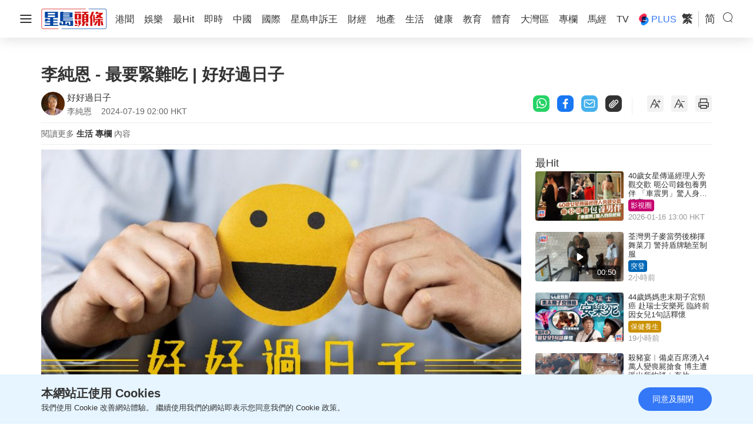

--- FILE ---
content_type: text/html; charset=UTF-8
request_url: https://www.stheadline.com/columnists/lifestyle/3364998/%E6%9D%8E%E7%B4%94%E6%81%A9-%E6%9C%80%E8%A6%81%E7%B7%8A%E9%9B%A3%E5%90%83-%E5%A5%BD%E5%A5%BD%E9%81%8E%E6%97%A5%E5%AD%90
body_size: 33806
content:
<!DOCTYPE html>
<html lang="zh-HK">


    <head>
    <meta charset="UTF-8">
    <meta name="viewport" content="width=device-width, initial-scale=1.0">
    <meta http-equiv="X-UA-Compatible" content="ie=edge">
    <meta name="HandheldFriendly" content="True">
    <meta name="robots" content="max-image-preview:large"/>
    <title>李純恩 - 最要緊難吃 | 好好過日子</title>
    <link rel="canonical" href="https://www.stheadline.com/columnists/lifestyle/3364998/李純恩-最要緊難吃-好好過日子"/>
        <link rel="alternate" hreflang="zh-Hant" href="https://www.stheadline.com/columnists/lifestyle/3364998/李純恩-最要緊難吃-好好過日子" />
    <link rel="alternate" hreflang="zh-Hans" href="https://www.stheadline.com/zh-hans/columnists/lifestyle/3364998/李纯恩-最要紧难吃-好好过日子" />
    <link rel="alternate" hreflang="x-default" href="https://www.stheadline.com/columnists/lifestyle/3364998/李純恩-最要緊難吃-好好過日子" />
        <meta name="theme-color" content="#ffffff">
    <meta name="msapplication-TileColor" content="#ffffff">
    <meta name="msapplication-TileImage" content="https://www.sthlstatic.com/sthl/assets/favicon/ms-icon-144x144.png">
    <meta name="apple-itunes-app" content="app-id=348023216, app-argument=https://www.stheadline.com/columnists/lifestyle/3364998/%E6%9D%8E%E7%B4%94%E6%81%A9-%E6%9C%80%E8%A6%81%E7%B7%8A%E9%9B%A3%E5%90%83-%E5%A5%BD%E5%A5%BD%E9%81%8E%E6%97%A5%E5%AD%90?lang=zh-HK">
    <meta name="sppc-site-verification" content="41dbd2548c1bc695fcb5b5c1141f0d23" />
    
<meta name="title"
              content="李純恩 - 最要緊難吃 | 好好過日子" />
                <meta name="description"
              content="　　動物保護組織為了保護南非犀牛免遭獵殺，發明了一種放射性物質。這種物質裝在一個膠囊之中，動物專家找到野生犀牛，麻醉之後在犀牛角上鑽一個小洞，將膠囊埋進去，再抹上膠水，天衣無縫。

　　犀牛之所以遭獵殺，就是因為犀牛角。犀牛角是名貴的中藥材，在中東，也有人用犀牛角來鑲刀柄，以增名貴。犀牛以角聞名，也因角而亡。

　　這種含放射性物質的膠囊埋在犀牛角裏不會對犀牛健康造成影響，但人吃了則會中毒" />
                <meta name="image"
              content="https://image.hkhl.hk/f/1024p0/0x0/100/none/3aab39ffdafb91295ebd6928aec54cb0/2024-07/172131947614122.jpg" />
                <meta name="image_for_whatsapp"
              content="https://image.hkhl.hk/f/686e386/0x0/100/none/558db5da457aef80766c26f69aa7ad49/2024-07/172131947614122.jpg" />
                <meta name="keyword"
              content="" />
                <meta name="url"
              content="https://www.stheadline.com/columnists/lifestyle/3364998/李純恩-最要緊難吃-好好過日子" />
    
<meta name="publisher" content="星島頭條"/>


<meta property="og:title"       content="李純恩 - 最要緊難吃 | 好好過日子">
<meta property="og:description" content="　　動物保護組織為了保護南非犀牛免遭獵殺，發明了一種放射性物質。這種物質裝在一個膠囊之中，動物專家找到野生犀牛，麻醉之後在犀牛角上鑽一個小洞，將膠囊埋進去，再抹上膠水，天衣無縫。

　　犀牛之所以遭獵殺，就是因為犀牛角。犀牛角是名貴的中藥材，在中東，也有人用犀牛角來鑲刀柄，以增名貴。犀牛以角聞名，也因角而亡。

　　這種含放射性物質的膠囊埋在犀牛角裏不會對犀牛健康造成影響，但人吃了則會中毒">
<meta property="og:site_name"   content="星島頭條">
<meta property="og:image"       content="https://image.hkhl.hk/f/1024p0/0x0/100/none/3aab39ffdafb91295ebd6928aec54cb0/2024-07/172131947614122.jpg">
<meta property="og:image:alt"   content="李純恩 - 最要緊難吃 | 好好過日子">
<meta property="og:type"        content="article">
<meta property="og:url"         content="https://www.stheadline.com/columnists/lifestyle/3364998/李純恩-最要緊難吃-好好過日子">
<meta property="og:locale"      content="zh_HK">

    <meta property="article:published_time" content="2024-07-19T02:00:00+0800">
    <meta property="article:modified_time" content="2024-07-19T02:00:00+0800">

<meta name="format-detection" content="telephone=no"/>






<meta property="al:ios:url"          content="singtaodaily://news?newsId=3364998&amp;lang=tc" />
<meta property="al:ios:app_store_id" content="348023216" />
<meta property="al:ios:app_name"     content="星島頭條" />


<meta property="al:android:url"      content="singtaodaily://news?lang=tc&amp;newsId=3364998">
<meta property="al:android:package"  content="singtao.android.hkheadline" />
<meta property="al:android:app_name" content="星島頭條" />




    <meta property="category:url" content="https://www.stheadline.com/columnists/author/1314/好好過日子" />


<meta property="dable:item_id" content="3364998">
<meta property="dable:title"   content="李純恩 - 最要緊難吃 | 好好過日子">
<meta property="dable:author"  content="好好過日子">
<meta property="dable:image"   content="https://image.hkhl.hk/f/1024p0/0x0/100/none/3aab39ffdafb91295ebd6928aec54cb0/2024-07/172131947614122.jpg">


<meta property="article:section"  content="專欄">
<meta property="article:section2" content="生活">

    <link rel="alternate" type="application/rss+xml" href="https://www.stheadline.com/rss">
    <link rel="apple-touch-icon" sizes="57x57" href="https://www.sthlstatic.com/sthl/assets/favicon/apple-icon-57x57.png">
    <link rel="apple-touch-icon" sizes="60x60" href="https://www.sthlstatic.com/sthl/assets/favicon/apple-icon-60x60.png">
    <link rel="apple-touch-icon" sizes="72x72" href="https://www.sthlstatic.com/sthl/assets/favicon/apple-icon-72x72.png">
    <link rel="apple-touch-icon" sizes="76x76" href="https://www.sthlstatic.com/sthl/assets/favicon/apple-icon-76x76.png">
    <link rel="apple-touch-icon" sizes="114x114" href="https://www.sthlstatic.com/sthl/assets/favicon/apple-icon-114x114.png">
    <link rel="apple-touch-icon" sizes="120x120" href="https://www.sthlstatic.com/sthl/assets/favicon/apple-icon-120x120.png">
    <link rel="apple-touch-icon" sizes="144x144" href="https://www.sthlstatic.com/sthl/assets/favicon/apple-icon-144x144.png">
    <link rel="apple-touch-icon" sizes="152x152" href="https://www.sthlstatic.com/sthl/assets/favicon/apple-icon-152x152.png">
    <link rel="apple-touch-icon" sizes="180x180" href="https://www.sthlstatic.com/sthl/assets/favicon/apple-icon-180x180.png">
    <link rel="icon" type="image/png" sizes="192x192"  href="https://www.sthlstatic.com/sthl/assets/favicon/android-icon-192x192.png">
    <link rel="icon" type="image/png" sizes="32x32" href="https://www.sthlstatic.com/sthl/assets/favicon/favicon-32x32.png">
    <link rel="icon" type="image/png" sizes="96x96" href="https://www.sthlstatic.com/sthl/assets/favicon/favicon-96x96.png">
    <link rel="icon" type="image/png" sizes="16x16" href="https://www.sthlstatic.com/sthl/assets/favicon/favicon-16x16.png">
    <link rel="manifest" href="https://www.sthlstatic.com/sthl/assets/favicon/manifest.json">

    <script>
        const debug_mode = false;
    </script>
    <script>window.Laravel={locale:'zh-HK',translations:{share:{"copied":"\u9023\u7d50\u5df2\u8907\u88fd","more_content":"\u66f4\u591a\u5167\u5bb9\u8acb\u524d\u5f80\uff1a","headline_prefix":"[\u661f\u5cf6\u982d\u689d]"}}};</script>
    <script>
    window.dataLayer = window.dataLayer || [];
    function gtag(){dataLayer.push(arguments);}
    </script>
    <!-- Google Tag Manager -->
<script>(function(w,d,s,l,i){w[l]=w[l]||[];w[l].push({'gtm.start':
            new Date().getTime(),event:'gtm.js'});var f=d.getElementsByTagName(s)[0],
        j=d.createElement(s),dl=l!='dataLayer'?'&l='+l:'';j.async=true;j.src=
        'https://www.googletagmanager.com/gtm.js?id='+i+dl;f.parentNode.insertBefore(j,f);
    })(window,document,'script','dataLayer','GTM-PHTVG2B');</script>
<!-- End Google Tag Manager -->
    <script>
        digitalData = window.digitalData || {};
    </script>
    <!-- Adobe Tag -->
<script src="https://assets.adobedtm.com/422d68363f75/3043b9e34cfc/launch-00b151b4afb2.min.js" async></script>
<!-- End Adobe Tag -->


    <!-- api_version: v2.0.2-->
    <!-- cms_version: OFF-->
    <!-- frontend_version: v1.3.1-->
    <!--[if lt IE 9]>
    <script src="https://cdnjs.cloudflare.com/ajax/libs/html5shiv/3.7.3/html5shiv.min.js"></script>
    <![endif]-->
    <link href="https://www.sthlstatic.com/sthl/css/bootstrap.min.css?v=202301101160" rel="stylesheet">
    <link href="https://cdn.jsdelivr.net/npm/swiper@11.1.12/swiper-bundle.min.css" rel="stylesheet">
    <link href="https://www.sthlstatic.com/sthl/css/jquery.fancybox.min.css?v=202301101160" rel="stylesheet">
    <link href="https://www.sthlstatic.com/sthl/css/app-v1.3.1.min.css?v=202301101160" rel="stylesheet">

            <link href="https://www.sthlstatic.com/sthl/css/video-js.min.css?v=202301101160" rel="stylesheet">
        <link href="https://www.sthlstatic.com/sthl/css/videojs.ads.css?v=202301101160" rel="stylesheet">
        <link href="https://www.sthlstatic.com/sthl/css/videojs.ima.css?v=202301101160" rel="stylesheet">
        <script type="application/ld+json" data-nscript="beforeInteractive">
        [
    {
        "@context": "https://schema.org",
        "@type": "NewsArticle",
        "headline": "李純恩 - 最要緊難吃 | 好好過日子",
        "image": {
            "@type": "ImageObject",
            "url": "https://image.hkhl.hk/f/1024p0/0x0/100/none/3aab39ffdafb91295ebd6928aec54cb0/2024-07/172131947614122.jpg"
        },
        "datePublished": "2024-07-19T02:00:00+0800",
        "dateModified": "2024-07-19T02:00:00+0800",
        "name": "李純恩 - 最要緊難吃 | 好好過日子",
        "keywords": "",
        "logo": "https://www.sthlstatic.com/sthl/assets/images/meta_logo.svg",
        "author": {
            "@type": "Person",
            "name": "星島頭條"
        },
        "publisher": {
            "@type": "Organization",
            "name": "星島頭條",
            "url": "https://www.stheadline.com",
            "logo": {
                "@type": "ImageObject",
                "width": 112,
                "height": 112,
                "url": "https://www.sthlstatic.com/sthl/assets/images/meta_logo.svg"
            },
            "sameAs": [
                "https://www.facebook.com/stheadlinehk",
                "https://www.instagram.com/singtaoheadline",
                "https://www.youtube.com/c/SingTaoHeadline",
                "https://www.linkedin.com/company/sing-tao-news-corporation-limited-%E6%98%9F%E5%B3%B6%E6%96%B0%E8%81%9E%E9%9B%86%E5%9C%98"
            ]
        },
        "mainEntityOfPage": {
            "@type": "WebPage",
            "@id": "https://www.stheadline.com/columnists/lifestyle/3364998/李純恩-最要緊難吃-好好過日子"
        },
        "translationOfWork": {
            "@type": "WebPage",
            "url": "https://www.stheadline.com/zh-hans/columnists/lifestyle/3364998/李纯恩-最要紧难吃-好好过日子",
            "inLanguage": "zh-Hans",
            "name": "李纯恩 - 最要紧难吃 | 好好过日子"
        }
    },
    {
        "@context": "https://schema.org",
        "@type": "BreadcrumbList",
        "itemListElement": [
            {
                "@type": "ListItem",
                "position": 1,
                "name": "好好過日子",
                "item": "https://www.stheadline.com/columnists/author/1314/好好過日子"
            },
            {
                "@type": "ListItem",
                "position": 2,
                "name": "李純恩 - 最要緊難吃 | 好好過日子",
                "item": "https://www.stheadline.com/columnists/lifestyle/3364998/李純恩-最要緊難吃-好好過日子"
            }
        ]
    }
]
        </script>
        <style>
            #ad-gallery_leaderboard {
                display: none;
                position: fixed;
                left: 0;
                top: 0;
                width: 100%;
                z-index: 99999;
                background-color: rgba(0,0,0,.5);
            }
            #ad-gallery_leaderboard-m {
                display: none;
                position: fixed;
                left: 0;
                top: 0;
                width: 100%;
                z-index: 99999;
                background-color: rgba(0,0,0,.5);
            }

            .vjs-ad-loading .vjs-loading-spinner {
                display: none;
            }
        </style>
    <script type="text/javascript" src="https://www.sthlstatic.com/sthl/js/jquery-3.6.0.min.js?v=202301101160"></script>
    <script type="text/javascript" src="https://www.sthlstatic.com/sthl/js/bootstrap.min.js?v=202301101160"></script>
    <script type="text/javascript" src="https://www.sthlstatic.com/sthl/js/jquery.visible.min.js?v=202301101160"></script>
    <script src="https://cdn.jsdelivr.net/npm/swiper@11.1.12/swiper-bundle.min.js"></script>
    <script type="text/javascript" src="https://www.sthlstatic.com/sthl/js/cusAnimation.min.js?v=202301101160"></script>
    <script type="text/javascript" src="https://www.sthlstatic.com/sthl/js/app-v1.3.1.min.js?v=202301101160"></script>
    <script src="https://www.sthlstatic.com/sthl/js/moment-with-locales.min.js?v=202301101160"></script>
<script async src="https://securepubads.g.doubleclick.net/tag/js/gpt.js"></script>
<script>
    const is_sponsored = false;
    //const enable_foxconn = (is_sponsored)? false : false;
    const lang = `tc`;
    const lang_code = `zh-hant`;
    var adUnits = {"billborad":[{"code":"\/64888526\/STHL_Web\/Plus_detail-billborad","addivid":"#ad-billborad","divid":"billborad","sizes":"[[728,90],[970,90],[970,160],[970,250],\u0022fluid\u0022,[1,1]]"}],"LREC":[{"code":"\/64888526\/STHL_Web\/Plus_detail-LREC1","addivid":"#ad-LREC-1","divid":"lrec1","sizes":"[[300,250],\u0022fluid\u0022,[1,1]]"},{"code":"\/64888526\/STHL_Web\/Plus_detail-LREC2","addivid":"#ad-LREC-2","divid":"lrec2","sizes":"[[300,250],[300,600],\u0022fluid\u0022,[1,1]]"}],"leaderboard":[{"code":"\/64888526\/STHL_Web\/Plus_detail-leaderboard1","divid":"leaderboard1","addivid":"#ad-leaderboard-1","sizes":"[[728,90],\u0022fluid\u0022,[1,1]]"}],"pre-roll":[{"code":"\/64888526\/STHL_Web\/Plus_detail-pre-roll","addivid":"#ad-pre-roll","divid":"pre-roll","sizes":"[[640,360],[1024,576]]"}],"textlink":[{"code":"\/64888526\/STHL_Web\/Plus_detail-textlink","addivid":"#ad-textlink","divid":"textlink","sizes":"[[600,314],[750,200]]"}],"gallery_leaderboard":[{"code":"\/64888526\/STHL_Web\/Plus_detail-gallery_leaderboard","addivid":"#ad-gallery_leaderboard","divid":"gallery_leaderboard","sizes":"[[728,90],\u0022fluid\u0022,[1,1]]"}],"gallery_flipad":[{"code":"\/64888526\/STHL_Web\/Plus_detail-gallery_flipad1","addivid":"#ad_gallery_flipad1","imgdivid":"#img_gallery_flipad1","divid":"gallery_flipad1","sizes":"[[300,250],[300,600],\u0022fluid\u0022,[1,1]]"},{"code":"\/64888526\/STHL_Web\/Plus_detail-gallery_flipad2","addivid":"#ad_gallery_flipad2","imgdivid":"#img_gallery_flipad2","divid":"gallery_flipad2","sizes":"[[300,250],[300,600],\u0022fluid\u0022,[1,1]]"},{"code":"\/64888526\/STHL_Web\/Plus_detail-gallery_flipad3","addivid":"#ad_gallery_flipad3","imgdivid":"#img_gallery_flipad3","divid":"gallery_flipad3","sizes":"[[300,250],[300,600],\u0022fluid\u0022,[1,1]]"}],"popup":[{"code":"\/64888526\/STHL_Web\/Plus_detail-popup","addivid":"#ad-popup","divid":"popup","sizes":"[[900,500],[640,480],[800,450],[1,1]]"}],"1x1":[{"code":"\/64888526\/STHL_Web\/Plus_detail-1x1","addivid":"#ad-1x1","divid":"1x1","sizes":"[[1,1]]"},{"code":"\/64888526\/STHL_Web\/Plus_detail-1x1b","addivid":"#ad-1x1b","divid":"1x1b","sizes":"[[1,1]]"}],"inarticlebanner":[{"code":"\/64888526\/STHL_Web\/Plus_detail-inarticlebanner","addivid":"#inarticlebanner","divid":"inarticlebanner","sizes":"[[300,250],[1,1]]"}]};
    var adUnits_m = {"billborad":[{"code":"\/64888526\/STHL_MWeb\/Plus_detail-billborad","addivid":"#ad-billborad-m","divid":"billborad_m","sizes":"[[320,50],[320,100],\u0022fluid\u0022,[1,1]]"}],"leaderboard":[{"code":"\/64888526\/STHL_MWeb\/Plus_detail-leaderboard1","divid":"leaderboard1_m","addivid":"#ad-leaderboard-1-m","sizes":"[[320,50],[320,100],\u0022fluid\u0022,[1,1]]"}],"textlink":[{"code":"\/64888526\/STHL_MWeb\/Plus_detail-textlink","divid":"textlink_m","addivid":"#ad-textlink-m","sizes":"[[320,168],[600,314]]"}],"LREC":[{"code":"\/64888526\/STHL_MWeb\/Plus_detail-LREC1","addivid":"#ad-LREC-1-m","divid":"lrec1_m","sizes":"[[320,50],[320,100],[300,250],[320,360],[300,300],[320,480],\u0022fluid\u0022,[1,1]]"},{"code":"\/64888526\/STHL_MWeb\/Plus_detail-LREC2","addivid":"#ad-LREC-2-m","divid":"lrec2_m","sizes":"[[320,50],[320,100],[300,250],[320,360],[300,300],[320,480],\u0022fluid\u0022,[1,1]]"}],"pre-roll":[{"code":"\/64888526\/STHL_MWeb\/Plus_detail-pre-roll","addivid":"#ad-pre-roll-m","divid":"pre-roll_m","sizes":"[[640,360],[1024,576]]"}],"gallery_leaderboard":[{"code":"\/64888526\/STHL_MWeb\/Plus_detail-gallery_leaderboard","addivid":"#ad-gallery_leaderboard-m","divid":"gallery_leaderboard_m","sizes":"[[320,50],[320,100],\u0022fluid\u0022,[1,1]]"}],"gallery_flipad":[{"code":"\/64888526\/STHL_MWeb\/Plus_detail-gallery_flipad1","addivid":"#ad_gallery_flipad1-m","imgdivid":"#img_gallery_flipad1-m","divid":"gallery_flipad1_m","sizes":"[[320,50],[320,100],[300,250],[320,360],[300,300],[320,480],\u0022fluid\u0022,[1,1]]"},{"code":"\/64888526\/STHL_MWeb\/Plus_detail-gallery_flipad2","addivid":"#ad_gallery_flipad2-m","imgdivid":"#img_gallery_flipad2-m","divid":"gallery_flipad2_m","sizes":"[[320,50],[320,100],[300,250],[320,360],[300,300],[320,480],\u0022fluid\u0022,[1,1]]"},{"code":"\/64888526\/STHL_MWeb\/Plus_detail-gallery_flipad3","addivid":"#ad_gallery_flipad3-m","imgdivid":"#img_gallery_flipad3-m","divid":"gallery_flipad3_m","sizes":"[[320,50],[320,100],[300,250],[320,360],[300,300],[320,480],\u0022fluid\u0022,[1,1]]"}],"popup":[{"code":"\/64888526\/STHL_MWeb\/Plus_detail-popup","addivid":"#ad-popup-m","divid":"popup_m","sizes":"[[1,1],[300,250],[320,480],[320,548]]"}],"1x1":[{"code":"\/64888526\/STHL_MWeb\/Plus_detail-1x1","addivid":"#ad-1x1-m","divid":"1x1_m","sizes":"[[1,1]]"},{"code":"\/64888526\/STHL_MWeb\/Plus_detail-1x1b","addivid":"#ad-1x1b-m","divid":"1x1b_m","sizes":"[[1,1]]"}],"inarticlebanner":[{"code":"\/64888526\/STHL_MWeb\/Plus_detail-inarticlebanner","addivid":"#ad-inarticlebanner-m","divid":"inarticlebanner_m","sizes":"[[300,50],[300,100],\u0022fluid\u0022,[1,1],[300,250]]"}],"interscroller":[{"code":"\/64888526\/STHL_MWeb\/Plus_detail-interscroller","addivid":"#ad-interscroller-m","divid":"interscroller_m","sizes":"[[320,480],[1,1],[300,600],[300,250]]"}]};
    var trackingaa = {"event":{"pageview":"Page View"},"page":{"articleid":"","articlename":"\u674e\u7d14\u6069 - \u6700\u8981\u7dca\u96e3\u5403 | \u597d\u597d\u904e\u65e5\u5b50","articleposition":"","contenttype":"Article","channel":"","homeposition":"","pagename":"\u661f\u5cf6\u982d\u689d.\u5c08\u6b04","pageurl":"https:\/\/www.stheadline.com\/columnists\/lifestyle\/3364998\/\u674e\u7d14\u6069-\u6700\u8981\u7dca\u96e3\u5403-\u597d\u597d\u904e\u65e5\u5b50","previouspage":"","primarychannel":"","relatedarticleid":"","publishdate":"2024-07-19","relatedarticleflag":"0","searchkeyword":"","singtaohaoid":1314,"singtaohaoname":"\u597d\u597d\u904e\u65e5\u5b50","pagesitesection":"","keywordtype":"","videoid":"","videotitle":"","playmode":"Auto","layoutstyle":"","plusarticleid":"3364998","positiontraffic":"","primaryzone":"","cookie":"","plusprimaryzone":"\u5c08\u6b04","plusprimarychannel":"\u751f\u6d3b","plussection":"\u5c08\u6b04\u5167\u6587","lang":"tc"},"member":{"age":"","gender":"","lightmode":"Light"},"user":{"loginstatus":"","memberid":""},"click":{"outbound":""}};
    var trackingga = {"event":"custom_pageview","articleid":"","articlename":"\u674e\u7d14\u6069 - \u6700\u8981\u7dca\u96e3\u5403 | \u597d\u597d\u904e\u65e5\u5b50","articleposition":"","contenttype":"Article","channel":"","homeposition":"","pagename":"\u661f\u5cf6\u982d\u689d.\u5c08\u6b04","pageurl":"https:\/\/www.stheadline.com\/columnists\/lifestyle\/3364998\/\u674e\u7d14\u6069-\u6700\u8981\u7dca\u96e3\u5403-\u597d\u597d\u904e\u65e5\u5b50","previouspage":"","primarychannel":"","relatedarticleid":"","publishdate":"2024-07-19","relatedarticleflag":"0","searchkeyword":"","singtaohaoid":1314,"singtaohaoname":"\u597d\u597d\u904e\u65e5\u5b50","pagesitesection":"","keywordtype":"","videoid":"","videotitle":"","playmode":"Auto","layoutstyle":"","plusarticleid":"3364998","positiontraffic":"","primaryzone":"","plusprimaryzone":"\u5c08\u6b04","plusprimarychannel":"\u751f\u6d3b","plussection":"\u5c08\u6b04\u5167\u6587","member_age":"","member_gender":"","lightmode":"Light","loginstatus":"","memberid":"","outbound_links":"","clickbutton":"","language":"tc"};
    var trackingaa_ = [];
    var trackingga_ = [];
    trackingaa_.push({"event":{"pageview":"Page View"},"page":{"articleid":"","articlename":"\u674e\u7d14\u6069 - \u6700\u8981\u7dca\u96e3\u5403 | \u597d\u597d\u904e\u65e5\u5b50","articleposition":"","contenttype":"Article","channel":"","homeposition":"","pagename":"\u661f\u5cf6\u982d\u689d.\u5c08\u6b04","pageurl":"https:\/\/www.stheadline.com\/columnists\/lifestyle\/3364998\/\u674e\u7d14\u6069-\u6700\u8981\u7dca\u96e3\u5403-\u597d\u597d\u904e\u65e5\u5b50","previouspage":"","primarychannel":"","relatedarticleid":"","publishdate":"2024-07-19","relatedarticleflag":"0","searchkeyword":"","singtaohaoid":1314,"singtaohaoname":"\u597d\u597d\u904e\u65e5\u5b50","pagesitesection":"","keywordtype":"","videoid":"","videotitle":"","playmode":"Auto","layoutstyle":"","plusarticleid":"3364998","positiontraffic":"","primaryzone":"","cookie":"","plusprimaryzone":"\u5c08\u6b04","plusprimarychannel":"\u751f\u6d3b","plussection":"\u5c08\u6b04\u5167\u6587","lang":"tc"},"member":{"age":"","gender":"","lightmode":"Light"},"user":{"loginstatus":"","memberid":""},"click":{"outbound":""}});
    trackingga_.push({"event":"custom_pageview","articleid":"","articlename":"\u674e\u7d14\u6069 - \u6700\u8981\u7dca\u96e3\u5403 | \u597d\u597d\u904e\u65e5\u5b50","articleposition":"","contenttype":"Article","channel":"","homeposition":"","pagename":"\u661f\u5cf6\u982d\u689d.\u5c08\u6b04","pageurl":"https:\/\/www.stheadline.com\/columnists\/lifestyle\/3364998\/\u674e\u7d14\u6069-\u6700\u8981\u7dca\u96e3\u5403-\u597d\u597d\u904e\u65e5\u5b50","previouspage":"","primarychannel":"","relatedarticleid":"","publishdate":"2024-07-19","relatedarticleflag":"0","searchkeyword":"","singtaohaoid":1314,"singtaohaoname":"\u597d\u597d\u904e\u65e5\u5b50","pagesitesection":"","keywordtype":"","videoid":"","videotitle":"","playmode":"Auto","layoutstyle":"","plusarticleid":"3364998","positiontraffic":"","primaryzone":"","plusprimaryzone":"\u5c08\u6b04","plusprimarychannel":"\u751f\u6d3b","plussection":"\u5c08\u6b04\u5167\u6587","member_age":"","member_gender":"","lightmode":"Light","loginstatus":"","memberid":"","outbound_links":"","clickbutton":"","language":"tc"});
    var ClickAA = {"page":{"contenttype":"Article","articleid":"3364998","channel":"","pagesitesection":"","hamham":"","pagename":"\u661f\u5cf6\u982d\u689d.\u5c08\u6b04"},"member":{"age":"","gender":"","lightmode":"Light"},"user":{"loginstatus":"","memberid":""},"event":{"click":"Clicks"},"click":{"outbound":"","clickbutton":""}};
    var ClickGA = {"channel":"","pagesitesection":"","hamham":"","contenttype":"Article","articleid":"3364998","pagename":"\u661f\u5cf6\u982d\u689d.\u5c08\u6b04","age":"","gender":"","lightmode":"Light","memberid":"","loginstatus":"","clickbutton":"","event":"custom_click","outbound_links":"","language":"tc"};
    var _ad_gallery_leaderboard = [];
    var _ad_gallery_flipad = [];
    var _ad_gallery_leaderboard_m = [];
    var _ad_gallery_flipad_m = [];
    var arrflipad1 = [];var arrflipad1_m = [];
    var arrflipad2 = [];var arrflipad2_m = [];
    var arrflipad3 = [];var arrflipad3_m = [];
    var glcount = 0;
    var arrvideoismanual = [];
    var fbinit = false;
    var inActiveVideo = "";
    var inarticlebanner_count = interscroller_count = 1;
    var page_level_kv = {"accID":["1314"],"KY":[],"slug":["plus_lifestyle"],"aID":"3364998"};

</script>
<!-- Google Ad Init-->
<script>
if (!Array.isArray(adUnits) && !adUnits.length > 0) {
        window.googletag = window.googletag || {cmd: []};
        googletag.cmd.push(function() {
            const pubads = googletag.pubads();
             //Page-Level targeting
            // Object.entries(page_level_kv).forEach(entry => {
            //     const [key, value] = entry;
            //     pubads.setTargeting(key, value);
            // });
            pubads.enableSingleRequest();
            const ppid = getUUID();
            if (ppid) {
                googletag.pubads().setPublisherProvidedId(ppid);
            }
            pubads.addEventListener('slotRenderEnded', function(e) {
                const slot = e.slot;
                const elementId = slot.getSlotElementId();
                if(debug_mode) console.log('slot', slot.getSlotElementId(), $('#' + elementId).attr('id'), ' is rendered ');
                rerender(elementId, e);
            });
            pubads.collapseEmptyDivs(true);
            pubads.setTargeting('lang', lang);
            googletag.enableServices();
    });
}


function rerender(id, event, separator) {
    // Set default separator if not provided
    separator = separator || ',';

    // Input validation
    if (!id || typeof id !== 'string' || !event || typeof event !== 'object') {
        console.error('Invalid arguments provided to rerender');
        return;
    }

    // Debug mode check
    if(debug_mode) {
        console.log('re-render: type' + separator, id, 'event.isEmpty', event.isEmpty);
    }
    // Get jQuery element
    var element = $('#' + id);
    if (!element.length) {
        console.error('Element with ID ' + id + ' not found');
        return;
    }

    var type = id;
    var width = element.width();
    var container = $(element.attr('data-container'));
    var adType = element.data('ad-type');

    /**
     * Helper function to show container
     * @param {jQuery} target - Container element
     */
    function showContainer(target) {
        target.show();
    }

    /**
     * Helper function to hide container
     * @param {jQuery} target - Container element
     * @param {Object} [options] - Additional options
     */
    function hideContainer(target, options) {
        options = options || {};
        target.hide();
        if (options.setClosedState) {
            target.attr('style', 'display: none !important;').attr('data-state', 'closed');
        }
    }

    // Handle special ad types when not empty
    var specialTypes = ['1x1', '1x1_m', 'splashad', 'floatingad', 'popup', 'popup_m'];
    if (specialTypes.indexOf(type) !== -1 && !event.isEmpty) {
        showContainer(container);
        return;
    }

    // Handle floatingad when empty
    if (type === 'floatingad' && event.isEmpty) {
        hideContainer(container, { setClosedState: true });
        return;
    }

    // Handle fadeinout type
    if (type === 'fadeinout' && !event.isEmpty) {
        element.fadeIn(5000, function() {
            var timer = setTimeout(function() {
                element.fadeOut(5000);
                element.attr('data-state', 'closed');
                clearTimeout(timer);
            }, 120 * 1000);
        });
        return;
    }

    // Handle popup types when empty
    if (['popup', 'popup_m'].indexOf(type) !== -1 && event.isEmpty) {
        hideContainer(container);
        return;
    }

    // Handle inarticlebanner and interscroller types
    if (['inarticlebanner', 'interscroller'].indexOf(adType) !== -1 && !event.isEmpty) {
        showContainer(container);
        if (adType === 'interscroller') {
            var height = element.height();
            $('#interscroller-header[data-pos-index="' + element.data('pos-index') + '"]').show();
            container.removeAttr('style');
            element.css({
                'top': 'calc(50vh - ' + (height / 2) + 'px)',
                'position': 'fixed'
            });
            container.find('#ad-interscroller-m').height(window.innerHeight * 0.8);
        }
        return;
    }

    // Default cases
    if (event.isEmpty) {
        hideContainer(container);
    } else if (container.attr('data-state') !== 'closed') {
        showContainer(container);
    } else {
        hideContainer(container);
    }
}


    if (!Array.isArray(adUnits) && !adUnits.length > 0) {
        var resizeTimer;
        $(window).resize(function() {
            clearTimeout(resizeTimer);
            resizeTimer = setTimeout(resizeFunction, 1000);
        });
    }



    function resizeFunction() {

        /**
         * Helper function to initialize an ad slot
         * @param {jQuery} element - The ad container element
         * @param {string} adType - The type of ad (e.g., billboard, leaderboard)
         * @param {string} indexAttr - The data attribute for the ad index (e.g., 'billboard-index')
         * @param {Object} adUnits - The ad units object (adUnits or adUnits_m)
         * @param {string} platform - The platform ('mobile' or 'desktop')
         * @param {string} divId - The ID of the div to use (defaults to element's ID for inarticlebanner)
         */
        function initializeAdSlot(element, adType, indexAttr, adUnits, platform, divId) {
            if (element.children().length !== 0) {
                return;
            }

            var index = element.data(indexAttr);
            if (!(index in adUnits[adType])) {
                if (debug_mode) {
                    console.log('No ad unit found for ' + adType + ' at index: ' + index);
                }
                return;
            }

            var ad = adUnits[adType][index];
            divId = divId || element.attr('id');

            if (debug_mode) {
                console.log('Resize ' + platform + ' ' + adType + ': Code: ' + ad.code + ' DIV: ' + divId);
            }

            var slot = googletag.defineSlot(ad.code, JSON.parse(ad.sizes), divId);
            if (!slot) {
                if (debug_mode) {
                    console.log('Failed to define slot for ' + adType + ': ' + divId);
                }
                return;
            }

            // Safely access page_level_kv (assumed to be a global variable)
            var pageLevelKv = window.page_level_kv || {};
            Object.keys(pageLevelKv).forEach(function(key) {
                var value = pageLevelKv[key];
                if (debug_mode) {
                    console.log('page_level_kv | ' + key, value);
                }
                if (value[0] !== '') {
                    slot.setTargeting(key, value);
                }
            });

            slot.addService(googletag.pubads());
            googletag.display(divId);
        }

        // Validate adUnits and adUnits_m
        var isMobileDevice = typeof isMobile === 'function' && isMobile();
        var adUnitsValid = typeof adUnits === 'object' && adUnits.length === undefined;
        var adUnitsMobileValid = typeof adUnits_m === 'object' && adUnits_m.length === undefined;

        if (isMobileDevice && adUnitsMobileValid) {
            if (debug_mode) {
                console.log('Resized? IsMobile=TRUE');
            }

            googletag.cmd.push(function() {
                // Mobile ad types
                var mobileAdTypes = [
                    { selector: 'div[id^="billborad"][id$="_m"]', adType: 'billborad', indexAttr: 'billborad-index' },
                    { selector: 'div[id^="leaderboard"][id$="_m"]', adType: 'leaderboard', indexAttr: 'leaderboard-index' },
                    { selector: 'div[id^="textlink"][id$="_m"]', adType: 'textlink',indexAttr: 'textlink-index'  },
                    { selector: 'div[data-lrec-page^="0"][data-lrec-page$="_m"]', adType: 'LREC', indexAttr: 'lrec-index' },
                    { selector: 'div[id^="popup"][id$="_m"]', adType: 'popup', indexAttr: 'popup-index' },
                    { selector: 'div[id^="1x1"][id$="_m"]', adType: '1x1', indexAttr: '1x1-index' },
                    { selector: 'div[id^="gallery_leaderboard"][id$="_m"]', adType: 'gallery_leaderboard', indexAttr: 'ad-index' },
                    { selector: 'div[id^="gallery_flipad"][id$="_m"]', adType: 'gallery_flipad', indexAttr: 'ad-index' },
                    { selector: 'div[id^="inarticlebanner"][id$="_m"]', adType: 'inarticlebanner', indexAttr: 'inarticlebanner-index', useElementId: true }
                ];

                mobileAdTypes.forEach(function(config) {
                    $(config.selector).each(function() {
                        initializeAdSlot($(this), config.adType, config.indexAttr, adUnits_m, 'MWEB', config.useElementId ? $(this).attr('id') : null);
                    });
                });
            });
        } else if (!isMobileDevice && adUnitsValid) {
            if (debug_mode) {
                console.log('Resized? IsMobile=FALSE');
            }

            googletag.cmd.push(function() {
                // Desktop ad types
                var desktopAdTypes = [
                    { selector: 'div[id^="billborad"]:not([id$="_m"])', adType: 'billborad', indexAttr: 'billborad-index' },
                    { selector: 'div[id^="leaderboard"]:not([id$="_m"])', adType: 'leaderboard', indexAttr: 'leaderboard-index' },
                    { selector: 'div[id^="textlink"]:not([id$="_m"])', adType: 'textlink', indexAttr: 'textlink-index' },
                    { selector: 'div[data-lrec-page^="0"]:not([data-lrec-page$="_m"])', adType: 'LREC', indexAttr: 'lrec-index' },
                    { selector: 'div[id^="popup"]:not([id$="_m"])', adType: 'popup', indexAttr: 'popup-index' },
                    { selector: 'div[id^="1x1"]:not([id$="_m"])', adType: '1x1', indexAttr: '1x1-index' },
                    { selector: 'div[id^="gallery_leaderboard"]:not([id$="_m"])', adType: 'gallery_leaderboard', indexAttr: 'ad-index' },
                    { selector: 'div[id^="gallery_flipad"]:not([id$="_m"])', adType: 'gallery_flipad', indexAttr: 'ad-index' },
                    { selector: 'div[id^="inarticlebanner"]:not([id$="_m"])', adType: 'inarticlebanner', indexAttr: 'inarticlebanner-index', useElementId: true }
                ];

                desktopAdTypes.forEach(function(config) {
                    $(config.selector).each(function() {
                        initializeAdSlot($(this), config.adType, config.indexAttr, adUnits, 'WEB', config.useElementId ? $(this).attr('id') : null);
                    });
                });
            });
        } else {
            if (debug_mode) {
                console.log('Do Nothing during resize');
            }
        }


    if(isMobile()){
                $("#keyimg").removeAttr("data-fancybox");
        if((typeof $("#keyimg").attr("data-fancybox"))=="undefined"){
            $("#keyimg_m").attr("data-fancybox", "gallery");
        }
                if( $("#img_gallery_flipad1").length >0  ){
            $("#img_gallery_flipad1").attr("id", "img_gallery_flipad1-m");
        }
        if( $("#img_gallery_flipad2").length >0  ){
            $("#img_gallery_flipad2").attr("id", "img_gallery_flipad2-m");
        }
        if( $("#img_gallery_flipad3").length >0  ){
            $("#img_gallery_flipad3").attr("id", "img_gallery_flipad3-m");
        }

    }else{
        if( $(".share-box").hide() ){
            $(".share-box").show();
        }
                $("#keyimg_m").removeAttr("data-fancybox");
        if((typeof $("#keyimg").attr("data-fancybox"))=="undefined"){
            $("#keyimg").attr("data-fancybox", "gallery");
        }
                if( $("#img_gallery_flipad1-m").length >0  ){
            $("#img_gallery_flipad1-m").attr("id", "img_gallery_flipad1");
        }
        if( $("#img_gallery_flipad2-m").length >0  ){
            $("#img_gallery_flipad2-m").attr("id", "img_gallery_flipad2");
        }
        if( $("#img_gallery_flipad3-m").length >0  ){
            $("#img_gallery_flipad3-m").attr("id", "img_gallery_flipad3");
        }
    }
    gallerynumber_ad();
}
</script>
<!-- Google Ad Init End -->

<script>
    function PreviousPos(sitename,index) {
        if(checkCookie()){
            setCookie("PreviousPos", sitename+"."+index, 10);
        }
    }
    function RelatedPos(sitename,index) {
        if(checkCookie()){
            setCookie("RelatedPos", sitename+"."+index, 10);
        }
    }
    function rePreviousPos(sitename,index) {
        if(checkCookie()){
            setCookie("PreviousPos", sitename+"."+index, 10);
            setCookie("RelatedPos", sitename+"."+index, 10);
            setCookie("ArticlePos", sitename+"."+index, 10);
        }
    }
    function cckevent(hamhame,btn,lnk) {
    window.digitalData = {...ClickAA};
    window.digitalData.click.outbound = lnk;  //evar 16
    window.digitalData.click.clickbutton = btn;    //evar 6

    window.digitalData.page.hamham = hamhame;  //evar 44

    if( typeof _satellite !==  "undefined"){
        _satellite.track("click", window.digitalData);
    }
   


    ga_cd_dataE = {...ClickGA};

    ga_cd_dataE["outbound_links"] = lnk;  //evar 16
    ga_cd_dataE["clickbutton"] = btn;  //evar 6
    ga_cd_dataE["hamham"] = hamhame; //evar 44

    dataLayer.push(ga_cd_dataE);

}</script>
<!-- Popup Control -->
<script type="text/javascript">

$(document).ready(function() {
    //Open new windows for all link start with http
    $('.content-body a[href^="http"]').attr( 'target','_blank' );
    //load Gallery Ad
    gallerynumber_ad();//onload
    //Blind Live Status to Card
    checkislive();
    //Top Close Button
    initCloseBtn();
    firstonloadtk(0, true, false);
});
</script>
<script>
    //Enable Font Adjustment
    $(window).resize(function() {
        setfonts();
    });
</script>
<script>
function tkdata(type ,index) {

    const trackingIndex = index >= 0 && index <= 4 ? index : 0;

    window.digitalData = { ...trackingaa_[trackingIndex] };
    let ga_cd_dataC = { ...trackingga_[trackingIndex] };

    window.digitalData.event.click = "Clicks";   //event 13
    window.digitalData.event.pageview = "";

    window.digitalData.page.articleposition = "";
    window.digitalData.page.searchkeyword = "";
    window.digitalData.page.keywordtype = "";

    window.digitalData.click.outbound = "";  //evar 16
    window.digitalData.click.clickbutton = type;      //evar 6

    window.digitalData.member.lightmode = (getCookie("dark_cookie") == "dark")? "Dark" : "Light";

    if( typeof _satellite !==  "undefined"){
        _satellite.track("pageview", window.digitalData);
    }
    if(debug_mode) console.log(window.digitalData);

    ga_cd_dataC["event"] = "custom_click";  //event 13

    ga_cd_dataC["articleposition"] = "";
    ga_cd_dataC["searchkeyword"] = "";
    ga_cd_dataC["keywordtype"] = "";

    ga_cd_dataC["outbound_links"] = "";  //evar 16
    ga_cd_dataC["clickbutton"] = type;  //evar 6

    ga_cd_dataC["lightmode"] = (getCookie("dark_cookie") == "dark")? "Dark" : "Light";

    dataLayer.push(ga_cd_dataC);
    if(debug_mode) console.log(dataLayer);
}

function firstonloadtk(pageindex, firstload, firstscroll) {

    const trackingIndex = pageindex >= 0 && pageindex <= 4 ? pageindex : 0;

    window.digitalData = { ...trackingaa_[trackingIndex] };
    let ga_cd_data = { ...trackingga_[trackingIndex]  };
    if (debug_mode) console.log("firstonloadtk AA: ", window.digitalData);
    window.digitalData.page.articleposition = getCookie("RelatedPos") || getCookie("ArticlePos") || "";
    window.digitalData.page.homeposition = getCookie("HomepagePosition") || "";
    window.digitalData.page.positiontraffic = getCookie("PreviousPos") || "";

    if(debug_mode) console.log(window.location.href);

    if(!firstload && !firstscroll){
        window.digitalData.page.previouspage = window.location.href;

        window.digitalData.page.articleposition = "";
        window.digitalData.page.homeposition = "";
        window.digitalData.page.relatedarticleflag = "";
        window.digitalData.page.relatedarticleid = "";
        window.digitalData.page.searchkeyword = "";
        window.digitalData.page.keywordtype = "";
        window.digitalData.page.channel = "";
        window.digitalData.page.pagesitesection = "";
        window.digitalData.page.positiontraffic = "";
    }

    if(firstload){
        window.digitalData.page.previouspage = document.referrer;
    }

    ga_cd_data["event"] = "custom_pageview";
    ga_cd_data["articleposition"] = (getCookie("RelatedPos") == "")?((getCookie("ArticlePos") == "")? "" : getCookie("ArticlePos")):"";
    ga_cd_data["homeposition"] = (getCookie("HomepagePosition") == "")? "" : getCookie("HomepagePosition");
    ga_cd_data["positiontraffic"] = (getCookie("PreviousPos") == "")? "" : getCookie("PreviousPos");

    if(!firstload && !firstscroll){
        ga_cd_data["previouspage"] = window.location.href;

        ga_cd_data["articleposition"] = "";
        ga_cd_data["homeposition"] = "";
        ga_cd_data["relatedarticleflag"] = "";
        ga_cd_data["relatedarticleid"] = "";
        ga_cd_data["searchkeyword"] = "";
        ga_cd_data["keywordtype"] = "";
        ga_cd_data["channel"] = "";
        ga_cd_data["pagesitesection"] = "";
        ga_cd_data["positiontraffic"] = "";
    }

    if(firstload){
        ga_cd_data["previouspage"] = document.referrer;
    }

    if(firstload || !firstscroll){
        if( typeof _satellite !==  "undefined"){
            _satellite.track("pageview", window.digitalData);
        }
        if(debug_mode) console.log(window.digitalData);
    }

    if(firstload || !firstscroll){
        dataLayer.push(ga_cd_data);
        if(debug_mode) console.log(dataLayer);
    }
}

function comscore() {
    $.ajax({
        url: "https://www.stheadline.com/comscore?v=202301101160",
        datatype: "html",
        type: "get",
        success: function(response){
        }
    })
}

</script>


    <!-- Begin ComscoreComscore TagTag -->
    <script>
    var _comscore = _comscore ||  [];
    _comscore.push({ c1: "2", c2: "9053246" });
    (function() {
        var s = document.createElement("script"), el = document.getElementsByTagName("script")[0]; s.async = true;
        s.src = "https://sb.scorecardresearch.com/cs/9053246/beacon.js";
        el.parentNode.insertBefore(s, el);
    })();
    </script>
        
    <noscript>
    <img src="https://sb.scorecardresearch.com/p?c1=2&c2=9053246&cv=3.6&cj=1">
    </noscript>
    <!-- End ComscoreComscore TagTag -->

    <!-- Being AndBeyond -->
    <!-- <script async src="https://rtbcdn.andbeyond.media/prod-global-711954.js"></script> -->
    <!-- End AndBeyong  -->

        <!-- Taboola JS -->
    <script type="text/javascript">
    window._taboola = window._taboola || [];
    _taboola.push({article:'auto'});
    !function (e, f, u, i) {
      if (!document.getElementById(i)){
        e.async = 1;
        e.src = u;
        e.id = i;
        f.parentNode.insertBefore(e, f);
      }
    }(document.createElement('script'),
    document.getElementsByTagName('script')[0],
    '//cdn.taboola.com/libtrc/hk-singtaoheadline-web/loader.js',
    'tb_loader_script');
    if(window.performance && typeof window.performance.mark == 'function')
      {window.performance.mark('tbl_ic');}
  </script>

    <!-- Taboola JS END -->
    </head>

<body class="plus-page">
<!-- Google Tag Manager (noscript) -->
<noscript><iframe src="https://www.googletagmanager.com/ns.html?id=GTM-PHTVG2B" height="0" width="0" style="display:none;visibility:hidden"></iframe></noscript>
<!-- End Google Tag Manager (noscript) -->

<main>

<header class="nav">
    <div class="nav-main">
    <div class="nav-top container-fluid">
    <div class="nav-btn">
    <span class="top"></span>
    <span class="mid"></span>
    <span class="bot"></span>
    </div>
    
      <div class="logo">
        <a class="logo-link" href="https://www.stheadline.com" aria-label="Home">
          <img class="icon-small" src="https://www.sthlstatic.com/sthl/assets/images/logo.svg" alt="logo">
        </a>
        <a class="logo-link" href="https://www.stheadline.com" aria-label="Home">
          <img class="icon-small _dark" src="https://www.sthlstatic.com/sthl/assets/images/logo-dark.svg" alt="logo">
        </a>
      </div>

    
    <div class="main-menu" aria-label="Primary">
        <ul class="default">
                                                    <li>
                <a href="https://www.stheadline.com/news/港聞"
                    class="menu-link"
                    target="_self"
                    rel=""
                    data-track="Logo">
                                        <span >港聞</span>
                </a>
                </li>
                                    <li>
                <a href="https://www.stheadline.com/entertainment/娛樂"
                    class="menu-link"
                    target="_self"
                    rel=""
                    data-track="Logo">
                                        <span >娛樂</span>
                </a>
                </li>
                                    <li>
                <a href="https://www.stheadline.com/hit/最Hit"
                    class="menu-link"
                    target="_self"
                    rel=""
                    data-track="Logo">
                                        <span >最Hit</span>
                </a>
                </li>
                                    <li>
                <a href="https://www.stheadline.com/realtimenews/即時"
                    class="menu-link"
                    target="_self"
                    rel=""
                    data-track="Logo">
                                        <span >即時</span>
                </a>
                </li>
                                    <li>
                <a href="https://www.stheadline.com/china/中國"
                    class="menu-link"
                    target="_self"
                    rel=""
                    data-track="Logo">
                                        <span >中國</span>
                </a>
                </li>
                                    <li>
                <a href="https://www.stheadline.com/world/國際"
                    class="menu-link"
                    target="_self"
                    rel=""
                    data-track="Logo">
                                        <span >國際</span>
                </a>
                </li>
                                    <li>
                <a href="https://www.stheadline.com/voice/申訴王"
                    class="menu-link"
                    target="_self"
                    rel=""
                    data-track="Logo">
                                        <span >星島申訴王</span>
                </a>
                </li>
                                    <li>
                <a href="https://www.stheadline.com/finance/財經"
                    class="menu-link"
                    target="_self"
                    rel=""
                    data-track="Logo">
                                        <span >財經</span>
                </a>
                </li>
                                    <li>
                <a href="https://www.stheadline.com/property/地產"
                    class="menu-link"
                    target="_self"
                    rel=""
                    data-track="Logo">
                                        <span >地產</span>
                </a>
                </li>
                                    <li>
                <a href="https://www.stheadline.com/life/生活"
                    class="menu-link"
                    target="_self"
                    rel=""
                    data-track="Logo">
                                        <span >生活</span>
                </a>
                </li>
                                    <li>
                <a href="https://www.stheadline.com/health/健康"
                    class="menu-link"
                    target="_self"
                    rel=""
                    data-track="Logo">
                                        <span >健康</span>
                </a>
                </li>
                                    <li>
                <a href="https://www.stheadline.com/education/教育"
                    class="menu-link"
                    target="_self"
                    rel=""
                    data-track="Logo">
                                        <span >教育</span>
                </a>
                </li>
                                    <li>
                <a href="https://www.stheadline.com/sports/體育"
                    class="menu-link"
                    target="_self"
                    rel=""
                    data-track="Logo">
                                        <span >體育</span>
                </a>
                </li>
                                    <li>
                <a href="https://www.stheadline.com/gba/大灣區"
                    class="menu-link"
                    target="_self"
                    rel=""
                    data-track="Logo">
                                        <span >大灣區</span>
                </a>
                </li>
                                    <li>
                <a href="https://www.stheadline.com/columnists/latest"
                    class="menu-link"
                    target="_self"
                    rel=""
                    data-track="Logo">
                                        <span >專欄</span>
                </a>
                </li>
                                    <li>
                <a href="https://www.stheadline.com/racing/馬經"
                    class="menu-link"
                    target="_self"
                    rel=""
                    data-track="Logo">
                                        <span >馬經</span>
                </a>
                </li>
                                    <li>
                <a href="https://www.stheadline.com/tv"
                    class="menu-link"
                    target="_self"
                    rel=""
                    data-track="Logo">
                                        <span >TV</span>
                </a>
                </li>
                                    <li>
                <a href="https://www.stheadline.com/columnists/latest/最新"
                    class="menu-link"
                    target="_self"
                    rel=""
                    data-track="Logo">
                                        <img src="https://www.sthlstatic.com/sthl/assets/icons/plus-icon.svg" alt="" aria-hidden="true">
                                        <span  style="color:#3478F7" >PLUS</span>
                </a>
                </li>
                            <!-- <li class="menu-more">更多</li> -->
        </ul>
    </div>


    <div class="tools">
    
    
        <div class="lang-switch" aria-label="Language switcher">
        <ul class="default">
            <li class="active">
                <a class="lang-switch-a" href="https://www.stheadline.com/columnists/lifestyle/3364998/李純恩-最要緊難吃-好好過日子" aria-label="繁體中文">繁</a>
            </li>
            <li class="">
                <a class="lang-switch-a" href="https://www.stheadline.com/zh-hans/columnists/lifestyle/3364998/李纯恩-最要紧难吃-好好过日子" aria-label="簡體中文">简</a>
            </li>
        </ul>
    </div>
        
    <div class="search" aria-label="搜尋"></div>
    </div>
    </div>
                </div>
                <div class="nav-sub">
                    <div class="container-fluid">
                        <div class="all-menus">

                                                        <ul class="sub-menu">
                                <li class="main"><a href="https://www.stheadline.com/news/港聞"  onclick="Ham5Ham('Hamburger');clickevn('Hamburger');" >港聞</a></li>
                                                                <li><a href="https://www.stheadline.com/society/社會" onclick="Ham5Ham('Hamburger');clickevn('Hamburger');" >社會</a></li>
                                                                <li><a href="https://www.stheadline.com/politics/政情" onclick="Ham5Ham('Hamburger');clickevn('Hamburger');" >政情</a></li>
                                                                <li><a href="https://www.stheadline.com/breaking-news/突發" onclick="Ham5Ham('Hamburger');clickevn('Hamburger');" >突發</a></li>
                                                                <li><a href="https://www.stheadline.com/local-topics/時事熱話" onclick="Ham5Ham('Hamburger');clickevn('Hamburger');" >時事熱話</a></li>
                                                            </ul>
                                                        <ul class="sub-menu">
                                <li class="main"><a href="https://www.stheadline.com/entertainment/娛樂"  onclick="Ham5Ham('Hamburger');clickevn('Hamburger');" >娛樂</a></li>
                                                                <li><a href="https://www.stheadline.com/realtime-entertainment/即時娛樂" onclick="Ham5Ham('Hamburger');clickevn('Hamburger');" >即時娛樂</a></li>
                                                                <li><a href="https://www.stheadline.com/film-drama/影視圈" onclick="Ham5Ham('Hamburger');clickevn('Hamburger');" >影視圈</a></li>
                                                                <li><a href="https://www.stheadline.com/starscope/星級大搜查" onclick="Ham5Ham('Hamburger');clickevn('Hamburger');" >星級大搜查</a></li>
                                                                <li><a href="https://www.stheadline.com/celebrity-style/星級品味" onclick="Ham5Ham('Hamburger');clickevn('Hamburger');" >星級品味</a></li>
                                                            </ul>
                                                        <ul class="sub-menu">
                                <li class="main"><a href="https://www.stheadline.com/china/中國"  onclick="Ham5Ham('Hamburger');clickevn('Hamburger');" >中國</a></li>
                                                                <li><a href="https://www.stheadline.com/realtime-china/即時中國" onclick="Ham5Ham('Hamburger');clickevn('Hamburger');" >即時中國</a></li>
                                                                <li><a href="https://www.stheadline.com/china-politics/大國外交" onclick="Ham5Ham('Hamburger');clickevn('Hamburger');" >大國外交</a></li>
                                                                <li><a href="https://www.stheadline.com/china-taiwan/兩岸熱話" onclick="Ham5Ham('Hamburger');clickevn('Hamburger');" >兩岸熱話</a></li>
                                                                <li><a href="https://www.stheadline.com/china-topics/奇聞趣事" onclick="Ham5Ham('Hamburger');clickevn('Hamburger');" >奇聞趣事</a></li>
                                                            </ul>
                                                        <ul class="sub-menu">
                                <li class="main"><a href="https://www.stheadline.com/world/國際"  onclick="Ham5Ham('Hamburger');clickevn('Hamburger');" >國際</a></li>
                                                                <li><a href="https://www.stheadline.com/realtime-world/即時國際" onclick="Ham5Ham('Hamburger');clickevn('Hamburger');" >即時國際</a></li>
                                                                <li><a href="https://www.stheadline.com/world-politics/環球拆局" onclick="Ham5Ham('Hamburger');clickevn('Hamburger');" >環球拆局</a></li>
                                                                <li><a href="https://www.stheadline.com/world-topics/趣聞熱話" onclick="Ham5Ham('Hamburger');clickevn('Hamburger');" >趣聞熱話</a></li>
                                                            </ul>
                                                        <ul class="sub-menu">
                                <li class="main"><a href="https://www.stheadline.com/voice/申訴王"  onclick="Ham5Ham('Hamburger');clickevn('Hamburger');" >星島申訴王</a></li>
                                                                <li><a href="https://www.stheadline.com/voice-undercover/放蛇直擊" onclick="Ham5Ham('Hamburger');clickevn('Hamburger');" >放蛇直擊</a></li>
                                                                <li><a href="https://www.stheadline.com/voice-district/區區申訴" onclick="Ham5Ham('Hamburger');clickevn('Hamburger');" >區區申訴</a></li>
                                                                <li><a href="https://www.stheadline.com/voice-antiscam/提防騙子" onclick="Ham5Ham('Hamburger');clickevn('Hamburger');" >提防騙子</a></li>
                                                                <li><a href="https://www.stheadline.com/voice-topics/申訴熱話" onclick="Ham5Ham('Hamburger');clickevn('Hamburger');" >申訴熱話</a></li>
                                                                <li><a href="https://www.stheadline.com/voice-people/人人申訴" onclick="Ham5Ham('Hamburger');clickevn('Hamburger');" >人人申訴</a></li>
                                                            </ul>
                                                        <ul class="sub-menu">
                                <li class="main"><a href="https://www.stheadline.com/finance/財經"  onclick="Ham5Ham('Hamburger');clickevn('Hamburger');" >財經</a></li>
                                                                <li><a href="https://www.stheadline.com/investment/投資理財" onclick="Ham5Ham('Hamburger');clickevn('Hamburger');" >投資理財</a></li>
                                                                <li><a href="https://www.stheadline.com/macroeconomics/宏觀經濟" onclick="Ham5Ham('Hamburger');clickevn('Hamburger');" >宏觀經濟</a></li>
                                                                <li><a href="https://www.stheadline.com/realtime-finance/商業創科" onclick="Ham5Ham('Hamburger');clickevn('Hamburger');" >商業創科</a></li>
                                                                <li><a href="https://www.stheadline.com/stock-market/股市" onclick="Ham5Ham('Hamburger');clickevn('Hamburger');" >股市</a></li>
                                                                <li><a href="https://www.stheadline.com/esg/ESG" onclick="Ham5Ham('Hamburger');clickevn('Hamburger');" >ESG</a></li>
                                                                <li><a href="https://www.stheadline.com/blockchain/區塊鏈" onclick="Ham5Ham('Hamburger');clickevn('Hamburger');" >區塊鏈</a></li>
                                                            </ul>
                                                        <ul class="sub-menu">
                                <li class="main"><a href="https://www.stheadline.com/property/地產"  onclick="Ham5Ham('Hamburger');clickevn('Hamburger');" >地產</a></li>
                                                                <li><a href="https://www.stheadline.com/realtime-property/樓市動向" onclick="Ham5Ham('Hamburger');clickevn('Hamburger');" >樓市動向</a></li>
                                                                <li><a href="https://www.stheadline.com/property-new/新盤速遞" onclick="Ham5Ham('Hamburger');clickevn('Hamburger');" >新盤速遞</a></li>
                                                                <li><a href="https://www.stheadline.com/property-market/筍盤推介" onclick="Ham5Ham('Hamburger');clickevn('Hamburger');" >筍盤推介</a></li>
                                                                <li><a href="https://www.stheadline.com/overseas-property/海外置業" onclick="Ham5Ham('Hamburger');clickevn('Hamburger');" >海外置業</a></li>
                                                                <li><a href="https://www.stheadline.com/renovation/家居裝修" onclick="Ham5Ham('Hamburger');clickevn('Hamburger');" >家居裝修</a></li>
                                                            </ul>
                                                        <ul class="sub-menu">
                                <li class="main"><a href="https://www.stheadline.com/life/生活"  onclick="Ham5Ham('Hamburger');clickevn('Hamburger');" >生活</a></li>
                                                                <li><a href="https://www.stheadline.com/food/飲食" onclick="Ham5Ham('Hamburger');clickevn('Hamburger');" >飲食</a></li>
                                                                <li><a href="https://www.stheadline.com/hot-place/好去處" onclick="Ham5Ham('Hamburger');clickevn('Hamburger');" >好去處</a></li>
                                                                <li><a href="https://www.stheadline.com/travel/旅遊" onclick="Ham5Ham('Hamburger');clickevn('Hamburger');" >旅遊</a></li>
                                                                <li><a href="https://www.stheadline.com/shop/時尚購物" onclick="Ham5Ham('Hamburger');clickevn('Hamburger');" >時尚購物</a></li>
                                                                <li><a href="https://www.stheadline.com/lifetips/生活百科" onclick="Ham5Ham('Hamburger');clickevn('Hamburger');" >生活百科</a></li>
                                                                <li><a href="https://www.stheadline.com/culture/Art Can" onclick="Ham5Ham('Hamburger');clickevn('Hamburger');" >Art Can</a></li>
                                                                <li><a href="https://www.stheadline.com/car/汽車" onclick="Ham5Ham('Hamburger');clickevn('Hamburger');" >汽車</a></li>
                                                            </ul>
                                                        <ul class="sub-menu">
                                <li class="main"><a href="https://www.stheadline.com/health/健康"  onclick="Ham5Ham('Hamburger');clickevn('Hamburger');" >健康</a></li>
                                                                <li><a href="https://www.stheadline.com/food-safety/食用安全" onclick="Ham5Ham('Hamburger');clickevn('Hamburger');" >食用安全</a></li>
                                                                <li><a href="https://www.stheadline.com/health-care/保健養生" onclick="Ham5Ham('Hamburger');clickevn('Hamburger');" >保健養生</a></li>
                                                                <li><a href="https://www.stheadline.com/exercise/減肥運動" onclick="Ham5Ham('Hamburger');clickevn('Hamburger');" >減肥運動</a></li>
                                                                <li><a href="https://www.stheadline.com/health-edu/醫生教室" onclick="Ham5Ham('Hamburger');clickevn('Hamburger');" >醫生教室</a></li>
                                                            </ul>
                                                        <ul class="sub-menu">
                                <li class="main"><a href="https://www.stheadline.com/education/教育"  onclick="Ham5Ham('Hamburger');clickevn('Hamburger');" >教育</a></li>
                                                                <li><a href="https://www.stheadline.com/edu-news/教育新聞" onclick="Ham5Ham('Hamburger');clickevn('Hamburger');" >教育新聞</a></li>
                                                                <li><a href="https://www.stheadline.com/edu-hot-topics/教育熱話" onclick="Ham5Ham('Hamburger');clickevn('Hamburger');" >教育熱話</a></li>
                                                                <li><a href="https://www.stheadline.com/local-school/升學攻略" onclick="Ham5Ham('Hamburger');clickevn('Hamburger');" >升學攻略</a></li>
                                                                <li><a href="https://www.stheadline.com/tertiary-edu/高等教育" onclick="Ham5Ham('Hamburger');clickevn('Hamburger');" >高等教育</a></li>
                                                                <li><a href="https://www.stheadline.com/knowledge/知識轉移" onclick="Ham5Ham('Hamburger');clickevn('Hamburger');" >知識轉移</a></li>
                                                                <li><a href="https://www.stheadline.com/parenting/親子" onclick="Ham5Ham('Hamburger');clickevn('Hamburger');" >親子</a></li>
                                                            </ul>
                                                        <ul class="sub-menu">
                                <li class="main"><a href="https://www.stheadline.com/sports/體育"  onclick="Ham5Ham('Hamburger');clickevn('Hamburger');" >體育</a></li>
                                                                <li><a href="https://www.stheadline.com/realtime-sport/即時體育" onclick="Ham5Ham('Hamburger');clickevn('Hamburger');" >即時體育</a></li>
                                                                <li><a href="https://www.stheadline.com/football-news/足球世界" onclick="Ham5Ham('Hamburger');clickevn('Hamburger');" >足球世界</a></li>
                                                                <li><a href="https://www.stheadline.com/football-betting/波盤王" onclick="Ham5Ham('Hamburger');clickevn('Hamburger');" >波盤王</a></li>
                                                                <li><a href="https://www.stheadline.com/football-tips/專家點睇" onclick="Ham5Ham('Hamburger');clickevn('Hamburger');" >專家點睇</a></li>
                                                            </ul>
                                                        <ul class="sub-menu">
                                <li class="main"><a href="https://www.stheadline.com/gba/大灣區"  onclick="Ham5Ham('Hamburger');clickevn('Hamburger');" >大灣區</a></li>
                                                                <li><a href="https://www.stheadline.com/gba-finance/跨境理財" onclick="Ham5Ham('Hamburger');clickevn('Hamburger');" >跨境理財</a></li>
                                                                <li><a href="https://www.stheadline.com/gba-property/置業灣區" onclick="Ham5Ham('Hamburger');clickevn('Hamburger');" >置業灣區</a></li>
                                                                <li><a href="https://www.stheadline.com/gba-edu/灣區教育" onclick="Ham5Ham('Hamburger');clickevn('Hamburger');" >灣區教育</a></li>
                                                                <li><a href="https://www.stheadline.com/gba-life/吃喝玩樂" onclick="Ham5Ham('Hamburger');clickevn('Hamburger');" >吃喝玩樂</a></li>
                                                            </ul>
                                                        <ul class="sub-menu">
                                <li class="main"><a href="https://www.stheadline.com/racing/馬經"  onclick="Ham5Ham('Hamburger');clickevn('Hamburger');" >馬經</a></li>
                                                                <li><a href="https://www.stheadline.com/realtime-racing/馬圈快訊" onclick="Ham5Ham('Hamburger');clickevn('Hamburger');" >馬圈快訊</a></li>
                                                                <li><a href="https://www.stheadline.com/racing-tips/名家專欄" onclick="Ham5Ham('Hamburger');clickevn('Hamburger');" >名家專欄</a></li>
                                                                <li><a href="https://www.stheadline.com/trackwork/晨操動態" onclick="Ham5Ham('Hamburger');clickevn('Hamburger');" >晨操動態</a></li>
                                                            </ul>
                                                        <ul class="sub-menu">
                                <li class="main"><a href="https://www.stheadline.com/tv"  onclick="Ham5Ham('Hamburger');clickevn('Hamburger');" >TV</a></li>
                                                                <li><a href="https://www.stheadline.com/tv/tv-news/時事台" onclick="Ham5Ham('Hamburger');clickevn('Hamburger');" >時事台</a></li>
                                                                <li><a href="https://www.stheadline.com/tv/tv-entertainment/娛樂台" onclick="Ham5Ham('Hamburger');clickevn('Hamburger');" >娛樂台</a></li>
                                                                <li><a href="https://www.stheadline.com/tv/tv-finance/產經台" onclick="Ham5Ham('Hamburger');clickevn('Hamburger');" >產經台</a></li>
                                                                <li><a href="https://www.stheadline.com/tv/tv-life/生活台" onclick="Ham5Ham('Hamburger');clickevn('Hamburger');" >生活台</a></li>
                                                                <li><a href="https://www.stheadline.com/tv/tv-live/直播Live" onclick="Ham5Ham('Hamburger');clickevn('Hamburger');" >直播Live</a></li>
                                                            </ul>
                                                        <ul class="sub-menu">
                                <li class="main"><a href="https://www.stheadline.com/columnists/latest/最新"  onclick="Ham5Ham('Hamburger');clickevn('Hamburger');" >PLUS</a></li>
                                                                <li><a href="https://www.stheadline.com/columnists/latest/最新" onclick="Ham5Ham('Hamburger');clickevn('Hamburger');" >專欄</a></li>
                                                                <li><a href="https://www.stheadline.com/columnists/corporate/企業" onclick="Ham5Ham('Hamburger');clickevn('Hamburger');" >企業</a></li>
                                                                <li><a href="https://www.stheadline.com/columnists/stbusiness/ST+" onclick="Ham5Ham('Hamburger');clickevn('Hamburger');" >ST+</a></li>
                                                            </ul>
                            
                            
                                                                                    <ul class="sub-menu2">
                                <li class="main"><a href="https://www.stheadline.com/news/港聞"  onclick="Ham5Ham('Hamburger');clickevn('Hamburger');" target="">
                                                                        <span >港聞</span>
                                </a></li>
                            </ul>
                                                        <ul class="sub-menu2">
                                <li class="main"><a href="https://www.stheadline.com/entertainment/娛樂"  onclick="Ham5Ham('Hamburger');clickevn('Hamburger');" target="">
                                                                        <span >娛樂</span>
                                </a></li>
                            </ul>
                                                        <ul class="sub-menu2">
                                <li class="main"><a href="https://www.stheadline.com/hit/最Hit"  onclick="Ham5Ham('Hamburger');clickevn('Hamburger');" target="">
                                                                        <span >最Hit</span>
                                </a></li>
                            </ul>
                                                        <ul class="sub-menu2">
                                <li class="main"><a href="https://www.stheadline.com/realtimenews/即時"  onclick="Ham5Ham('Hamburger');clickevn('Hamburger');" target="">
                                                                        <span >即時</span>
                                </a></li>
                            </ul>
                                                        <ul class="sub-menu2">
                                <li class="main"><a href="https://www.stheadline.com/china/中國"  onclick="Ham5Ham('Hamburger');clickevn('Hamburger');" target="">
                                                                        <span >中國</span>
                                </a></li>
                            </ul>
                                                        <ul class="sub-menu2">
                                <li class="main"><a href="https://www.stheadline.com/world/國際"  onclick="Ham5Ham('Hamburger');clickevn('Hamburger');" target="">
                                                                        <span >國際</span>
                                </a></li>
                            </ul>
                                                        <ul class="sub-menu2">
                                <li class="main"><a href="https://www.stheadline.com/voice/申訴王"  onclick="Ham5Ham('Hamburger');clickevn('Hamburger');" target="">
                                                                        <span >星島申訴王</span>
                                </a></li>
                            </ul>
                                                        <ul class="sub-menu2">
                                <li class="main"><a href="https://www.stheadline.com/finance/財經"  onclick="Ham5Ham('Hamburger');clickevn('Hamburger');" target="">
                                                                        <span >財經</span>
                                </a></li>
                            </ul>
                                                        <ul class="sub-menu2">
                                <li class="main"><a href="https://www.stheadline.com/property/地產"  onclick="Ham5Ham('Hamburger');clickevn('Hamburger');" target="">
                                                                        <span >地產</span>
                                </a></li>
                            </ul>
                                                        <ul class="sub-menu2">
                                <li class="main"><a href="https://www.stheadline.com/life/生活"  onclick="Ham5Ham('Hamburger');clickevn('Hamburger');" target="">
                                                                        <span >生活</span>
                                </a></li>
                            </ul>
                                                        <ul class="sub-menu2">
                                <li class="main"><a href="https://www.stheadline.com/health/健康"  onclick="Ham5Ham('Hamburger');clickevn('Hamburger');" target="">
                                                                        <span >健康</span>
                                </a></li>
                            </ul>
                                                        <ul class="sub-menu2">
                                <li class="main"><a href="https://www.stheadline.com/education/教育"  onclick="Ham5Ham('Hamburger');clickevn('Hamburger');" target="">
                                                                        <span >教育</span>
                                </a></li>
                            </ul>
                                                        <ul class="sub-menu2">
                                <li class="main"><a href="https://www.stheadline.com/sports/體育"  onclick="Ham5Ham('Hamburger');clickevn('Hamburger');" target="">
                                                                        <span >體育</span>
                                </a></li>
                            </ul>
                                                        <ul class="sub-menu2">
                                <li class="main"><a href="https://www.stheadline.com/gba/大灣區"  onclick="Ham5Ham('Hamburger');clickevn('Hamburger');" target="">
                                                                        <span >大灣區</span>
                                </a></li>
                            </ul>
                                                        <ul class="sub-menu2">
                                <li class="main"><a href="https://www.stheadline.com/columnists/latest"  onclick="Ham5Ham('Hamburger');clickevn('Hamburger');" target="">
                                                                        <span >專欄</span>
                                </a></li>
                            </ul>
                                                        <ul class="sub-menu2">
                                <li class="main"><a href="https://www.stheadline.com/racing/馬經"  onclick="Ham5Ham('Hamburger');clickevn('Hamburger');" target="">
                                                                        <span >馬經</span>
                                </a></li>
                            </ul>
                                                        <ul class="sub-menu2">
                                <li class="main"><a href="https://www.stheadline.com/tv"  onclick="Ham5Ham('Hamburger');clickevn('Hamburger');" target="">
                                                                        <span >TV</span>
                                </a></li>
                            </ul>
                                                        <ul class="sub-menu2">
                                <li class="main"><a href="https://www.stheadline.com/columnists/latest/最新"  onclick="Ham5Ham('Hamburger');clickevn('Hamburger');" target="">
                                                                            <img src="https://www.sthlstatic.com/sthl/assets/icons/plus-icon.svg" />
                                                                        <span  style="color:#3478F7" >PLUS</span>
                                </a></li>
                            </ul>
                                                                                </div>
                        <div class="menu-hr">
                            <span></span>
                            <span></span>
                        </div>
                        <div class="share">
                            <div class="brands">
                                <p>旗下品牌 </p>
                                <div class="brand">
                                    <a href="https://stepaper.stheadline.com/" onclick="outbound('星島電子報','https://stepaper.stheadline.com/');" target="_blank">
                                    <img src="https://www.sthlstatic.com/sthl/assets/images/logo-stepaper.jpeg" alt="星島電子報"></a>
                                    <span>星島電子報</span>

                                </div>
                                <div class="brand">
                                    <a href="https://red.stheadline.com/bts25epaper/" onclick="outbound('星島學生報','https://red.stheadline.com/bts25epaper/');" target="_blank">
                                    <img src="https://www.sthlstatic.com/sthl/assets/images/logo-bts24epaper.png" alt="星島學生報<"></a>
                                    <span>星島學生報</span>

                                </div>
                                <div class="brand">
                                    <a href="https://paper.stheadline.com/" onclick="outbound('頭條日報','https://paper.stheadline.com/');" target="_blank">
                                    <img src="https://www.sthlstatic.com/sthl/assets/images/logo-02.png" alt="頭條日報"></a>
                                    <span>頭條日報</span>

                                </div>
                                <div class="brand">
                                <a href="https://www.thestandard.com.hk/" onclick="outbound('The Standard','https://www.thestandard.com.hk/');" target="_blank">
                                    <img src="https://www.sthlstatic.com/sthl/assets/images/logo-03.png" alt="The Standard"></a>
                                    <span>The Standard</span>
                                </div>
                                <div class="brand">
                                <a href="https://bit.ly/3Ol1S5H" onclick="outbound('東周刊','https://bit.ly/3Ol1S5H');" target="_blank">
                                    <img src="https://www.sthlstatic.com/sthl/assets/images/logo-05B.png" alt="東周刊"></a>
                                    <span>東周刊</span>
                                </div>
                                <div class="brand">
                                <a href="https://sp.stheadline.com/" onclick="outbound('親子王','https://sp.stheadline.com/');" target="_blank">
                                    <img src="https://www.sthlstatic.com/sthl/assets/images/logo-04.png" alt="親子王"></a>
                                    <span>親子王</span>
                                </div>
                                <div class="brand">
                                <a href="https://cazbuyer.my-magazine.me/" onclick="outbound('caz buyer','https://cazbuyer.my-magazine.me/');" target="_blank">
                                    <img src="https://www.sthlstatic.com/sthl/assets/images/logo-06.png" alt="caz buyer"></a>
                                    <span>caz buyer</span>
                                </div>
                                <div class="brand">
                                <a href="https://easttouch.my-magazine.me/main/" onclick="outbound('東Touch','https://easttouch.my-magazine.me/main/');" target="_blank">
                                    <img src="https://www.sthlstatic.com/sthl/assets/images/logo-07.png" alt="東Touch"></a>
                                    <span>東Touch</span>
                                </div>
                                <div class="brand">
                                <a href="https://www.pcmarket.com.hk/" onclick="outbound('PCM電腦廣場','https://www.pcmarket.com.hk/');" target="_blank">
                                    <img src="https://www.sthlstatic.com/sthl/assets/images/logo-08.png" alt="PCM 電腦廣場"></a>
                                    <span>PCM 電腦廣場</span>
                                </div>
                                <div class="brand">
                                <a href="https://www.ohpama.com/" onclick="outbound('Oh!爸媽','https://www.ohpama.com/');" target="_blank">
                                    <img src="https://www.sthlstatic.com/sthl/assets/images/logo-09.png" alt="Oh!爸媽"></a>
                                    <span>Oh!爸媽</span>
                                </div>
                                <div class="brand">
                                <a href="https://www.jobmarket.com.hk/" nclick="outbound('JobMarket','https://www.jobmarket.com.hk/');" target="_blank">
                                    <img src="https://www.sthlstatic.com/sthl/assets/images/logo-10.png" alt="JobMarket"></a>
                                    <span>JobMarket</span>
                                </div>
                                <div class="brand">
                                <a href="https://www.headlinejobs.hk/" onclick="outbound('頭條揾工','https://www.headlinejobs.hk/');" target="_blank">
                                    <img src="https://www.sthlstatic.com/sthl/assets/images/logo-11.png" alt="頭條揾工"></a>
                                    <span>頭條揾工</span>
                                </div>
                                <div class="brand">
                                <a href="https://www.eduplus.hk/" onclick="outbound('EDUPLUS','https://www.eduplus.hk/');" target="_blank">
                                    <img src="https://www.sthlstatic.com/sthl/assets/images/logo-12.png" alt="EDUPLUS"></a>
                                    <span>EDUPLUS</span>
                                </div>
                                <div class="brand">
                                <a href="https://www.stnn.cc/" onclick="outbound('星島環球','https://www.stnn.cc/');" target="_blank">
                                    <img src="https://www.sthlstatic.com/sthl/assets/images/logo-stnn.png" alt="星島環球"></a>
                                    <span>星島環球</span>
                                </div>
                                <div class="brand">
                                <a href="https://paper.headlinefinance.hk/" onclick="outbound('頭條金融報','https://paper.headlinefinance.hk/');" target="_blank">
                                    <img src="https://www.sthlstatic.com/sthl/assets/images/logo-headlinefinancehk.png" alt="頭條金融報"></a>
                                    <span>頭條金融報</span>
                                </div>
                                <div class="brand">
                                <a href="https://www.stheadline.com/race_card/排位表" onclick="outbound('贏跑網','https://www.stheadline.com/race_card/排位表');" target="_blank">
                                    <img src="https://www.sthlstatic.com/sthl/assets/images/logo-racing-v2.png" alt="贏跑網"></a>
                                    <span>贏跑網</span>
                                </div>
                            </div>
                            <div class="app-info">
                                <div class="app-logo"><img src="https://www.sthlstatic.com/sthl/assets/images/logo-singtao.svg" alt=""></div>
                                <div class="app-link">
                                    <div class="app-title">星島頭條 資訊生活服務平台<br/>一APP生活「Sync」到</div>
                                    <div class="app-des">《星島頭條》流動應用程式(APP)是一個結合生活、新聞資訊、視頻、個人化功能及生活實用小工具的綜合平台。<a href="https://campaign.stheadline.com/">了解更多</a></div>
                                    <div class="app-column">
                                        <a href="https://apps.apple.com/hk/app/%E9%A0%AD%E6%A2%9D%E6%97%A5%E5%A0%B1/id348023216?utm_source=ios" onclick="outbound('App Store','https://apps.apple.com/hk/app/%E9%A0%AD%E6%A2%9D%E6%97%A5%E5%A0%B1/id348023216?utm_source=ios');"><img src="https://www.sthlstatic.com/sthl/assets/images/app-store.png" alt="IOS"></a>
                                        <a href="https://play.google.com/store/apps/details?id=singtao.android.hkheadline&hl=zh_HK&gl=US&utm_source=google+play+store" onclick="outbound('Google Play','https://play.google.com/store/apps/details?id=singtao.android.hkheadline&hl=zh_HK&gl=US&utm_source=google+play+store');"><img src="https://www.sthlstatic.com/sthl/assets/images/google-play.png" alt=""></a>
                                    </div>
                                    <img src="https://www.sthlstatic.com/sthl/assets/images/sthl-QRcode.png" alt="" class="qrcode">
                                </div>
                            </div>
                        </div>
                    </div>
                    <div class="footer">
                        <div class="container-fluid">
                            <div class="info">
                                <ul class="default footer-menu">
                                    <li><a href="/aboutus">關於我們</a></li>
                                    <li><a href="/contactus">聯絡我們</a></li>
                                    <li><a href="/privacy">隱私政策聲明</a></li>
                                    <li><a href="/terms">使用條款</a></li>
                                    <li><a href="/disclaimer">版權及免責聲明</a></li>
                                    <li><a href="/feedback">幫助及反饋</a></li>
                                    <li><a href="/hotline">我要爆料</a></li>
                                    <li><a href="https://www.singtaonewscorp.com/tc/other-accessibility.html">無障礙網頁</a></li>
                                </ul>
                            </div>
                            <div class="social">
                                <ul class="default s-logo">
                                    <li><a onclick="outbound('Facebook','https://www.facebook.com/stheadlinehk/');" href="https://www.facebook.com/stheadlinehk/" target="_blank"><img src="https://www.sthlstatic.com/sthl/assets/icons/ico-social-facebook.svg" alt="FB"></a></li>
                                    <li><a onclick="outbound('Instagram','https://www.instagram.com/singtaoheadline/');" href="https://www.instagram.com/singtaoheadline/" target="_blank"><img src="https://www.sthlstatic.com/sthl/assets/icons/ico-social-instagram.svg" alt="IG"></a></li>
                                    <li><a onclick="outbound('Youtube','https://www.youtube.com/c/SingTaoHeadline/');" href="https://www.youtube.com/c/SingTaoHeadline/" target="_blank"><img src="https://www.sthlstatic.com/sthl/assets/icons/ico-social-youtube.svg" alt="YT"></a></li>
                                    <li><a onclick="outbound('Linkedin','https://www.linkedin.com/company/sing-tao-news-corporation-limited-%E6%98%9F%E5%B3%B6%E6%96%B0%E8%81%9E%E9%9B%86%E5%9C%98/');" href="https://www.linkedin.com/company/sing-tao-news-corporation-limited-%E6%98%9F%E5%B3%B6%E6%96%B0%E8%81%9E%E9%9B%86%E5%9C%98/" target="_blank"><img src="https://www.sthlstatic.com/sthl/assets/icons/ico-social-linkedin.svg" alt="LINKDIN"></a></li>
                                </ul>
                            </div>
                            <div class="cp-right">Copyright	&copy; 2026 SingTao Ltd.All rights reserved. </div>
                        </div>
                    </div>
                </div>


                <script>
                    // --------------------------------------------------------------
                    // Dark-mode init – use the now-correct getCookie / setCookie
                    // --------------------------------------------------------------
                    (function () {
                        const dark = getCookie('dark_cookie');
                        if (dark === 'dark') {
                            $('html').addClass('dark');
                        } else if (dark === 'light') {
                            $('html').removeClass('dark');
                        }
                        // No cookie permission → Dun follow OS preference Disable It
                    })();

                    // --------------------------------------------------------------
                    $(function () {
                        // Dark-mode toggle
                        $('.dark-mode').on('click', function () {
                            const $html = $('html');
                            const willBeDark = !$html.hasClass('dark');

                            if (checkCookie()) {
                                setCookie('dark_cookie', willBeDark ? 'dark' : 'light', 10080); // 7 days
                            }
                            $html.toggleClass('dark', willBeDark);
                        });

                        // Search button
                        $('.search').on('click', function () {
                            location.href = "/search";
                        });

                        // Resize (debounced)
                        let resizeTO;
                        $(window).on('resize', function () {
                            clearTimeout(resizeTO);
                            resizeTO = setTimeout(function () {
                                if (!/Mobi|Android/i.test(navigator.userAgent) && typeof renderOnScreenResize === 'function') {
                                    renderOnScreenResize();
                                }
                            }, 120);
                        });
                    });

                    // --------------------------------------------------------------
                    // Analytics – use getCookie for lightmode
                    // --------------------------------------------------------------
                    function Ham5Ham(sitename) {
                        if (checkCookie()) {
                            setCookie('Ham5Ham', sitename, 10);
                        }
                    }

                    function outbound(type, link) {
                        const lightmode = getCookie('dark_cookie') === 'dark' ? 'Dark' : 'Light';

                        const digitalData = {
                            event: { click: "Clicks" },
                            page: { pagename: "星島頭條", pageurl: location.href },
                            member: { age: "", gender: "", lightmode },
                            click: { clickbutton: type, outbound: link },
                            user: { loginstatus: "", memberid: "" }
                        };
                        if (typeof _satellite !== "undefined") _satellite.track("click", digitalData);

                        const gaData = {
                            pagename: "星島頭條", pageurl: location.href,
                            age: "", gender: "", lightmode,
                            loginstatus: "", memberid: "",
                            custom_click: "Clicks", clickbutton: type, outbound_links: link
                        };
                        if (typeof dataLayer !== "undefined") dataLayer.push(gaData);
                    }

                    function clickevn(type) {
                        const lightmode = getCookie('dark_cookie') === 'dark' ? 'Dark' : 'Light';

                        const digitalData = {
                            event: { click: "Clicks" },
                            page: { hamham: type },
                            member: { age: "", gender: "", lightmode },
                            user: { loginstatus: "", memberid: "" }
                        };
                        if (typeof _satellite !== "undefined") _satellite.track("click", digitalData);

                        const gaData = {
                            age: "", gender: "", lightmode,
                            loginstatus: "", memberid: "",
                            hamham: type,
                            custom_click: "Clicks"
                        };
                        if (typeof dataLayer !== "undefined") dataLayer.push(gaData);
                    }
                </script>

            </header>



<section class="main-body" id="section_3364998" data-article-id="3364998">

<div id="ad-gallery_leaderboard" data-ad-index="0"></div>
<div id="ad_gallery_flipad1" style="display:none;" data-ad-index="0"></div>
<div id="ad_gallery_flipad2" style="display:none;" data-ad-index="1"></div>
<div id="ad_gallery_flipad3" style="display:none;" data-ad-index="2"></div>
<div id="ad-gallery_leaderboard-m" data-ad-index="0"></div>
<div id="ad_gallery_flipad1-m" style="display:none;" data-ad-index="0"></div>
<div id="ad_gallery_flipad2-m" style="display:none;" data-ad-index="1"></div>
<div id="ad_gallery_flipad3-m" style="display:none;" data-ad-index="2"></div>

<div id="ad-billborad" class="plus-article-page">
    <div id="billborad" class="ad-block show-in-desktop" data-billborad-index="0">

    </div>
</div>
<div id="ad-billborad-m" class="plus-article-page">
    <div id="billborad_m" class="ad-block show-in-mobile" data-billborad-index="0">

    </div>
</div>


<!--- Key Image Position -->


<div class="container-fluid">
    <div class="article-content" id="articlecontent_3364998">
        <nav class="breadcrumb show-in-desktop">
            <ol>
                        <li><a href="https://www.stheadline.com/"  >主頁</a></li>
                        <li><a href="https://www.stheadline.com/columnists/lifestyle/生活"  >生活</a></li>
                        <li><a href="https://www.stheadline.com/columnists/author/1314/好好過日子" style='color: #982A14' >好好過日子</a></li>
                        </ol>
        </nav>


        <div class="article-title" ><h1>李純恩 - 最要緊難吃 | 好好過日子</h1></div>
        <div class="">

        <!-- new add -->
        <div class="author-article-des">
                        <div class="article-des">
            <div class="article-author ">
            <a href="/columnists/author/1314/好好過日子" alt="好好過日子"><img src="https://static.hkhl.hk/prod/image/2022/4/acffe1a065cc47f78808f16864be8e95.jpg" alt="好好過日子"></a>
                <div class="detail">
                    <div class="name"><a href="/columnists/author/1314/好好過日子" alt="好好過日子">好好過日子</a></div>
                    <div class="topic"><span>李純恩</span><div class="time" id="time_3364998">2024-07-19 02:00 HKT</div></div>
                </div>
            </div>
            </div>
                        <div class="share-tool" id="sharetool_3364998">
                <div class="share-icon"><a onclick="tkdata('Whatsapp Share', 0);" class="whatsapp" id="share-whatsapp_3364998" href="javascript:;"><img src="https://www.sthlstatic.com/sthl/assets/icons/share-whatsapp.svg " alt=""></a></div>
                <div class="share-icon"><a onclick="tkdata('Facebook Share', 0);" class="facebook" id="share-facebook_3364998" href="javascript:;"><img src="https://www.sthlstatic.com/sthl/assets/icons/share_fb.svg" alt=""></a></div>
                <div class="share-icon"><a onclick="tkdata('Email Share', 0);" class="email" id="share-email_3364998" href="javascript:;"><img src="https://www.sthlstatic.com/sthl/assets/icons/share-e-mail.svg" alt=""></a></div>
                <div class="share-icon"><a onclick="tkdata('Link Copy', 0);" class="link" id="share-link_3364998" href="javascript:;"><img src="https://www.sthlstatic.com/sthl/assets/icons/share-copy-link.svg" alt=""></a></div>
                <div class="tools-break"></div>
                <div class="tool-icon fz-increase" onclick="tkdata('A+', 0);"><span></span></div>
                <div class="tool-icon fz-reduction" onclick="tkdata('A-', 0);"><span></span></div>
                <div class="tool-icon print" onclick="tkdata('Print', 0);" id="print_3364998"><span></span></div>
                <div class="mob-tools show-in-mobile">
                    <span>字體大小</span>
                    <div class="tool-icon fz-increase" onclick="tkdata('A+', 0);"><span></span></div>
                    <div class="tool-icon fz-reduction" onclick="tkdata('A-', 0);"><span></span></div>
                </div>
            </div>
        </div>

        <div class="readmore">
            <div class="link">閱讀更多</div>
            <div class="column">
                <a href="/columnists/lifestyle/生活">
                    生活
                                            專欄
                                    </a>
            </div>
            <div class="link">內容</div>
        </div>
        <!-- new add -->

        <div class="main-column">
            <articleflag id="load_next" data-page="0" data-article-id="3364998"></articleflag>
            <article id="3364998">
            <span id="videospan_0"></span>

            
                
                                <!-- Key Frame For WEB -->
                <figure>
                    <div id="keyimg" class="img-block key-image popupbox" data-fancybox="gallery" href="https://image.hkhl.hk/f/686e386/0x0/100/none/558db5da457aef80766c26f69aa7ad49/2024-07/172131947614122.jpg" data-caption="">
                        <img src="https://image.hkhl.hk/f/686e386/0x0/100/none/558db5da457aef80766c26f69aa7ad49/2024-07/172131947614122.jpg" alt="" srcset="" sizes="(min-width: 40em) calc(.333 * (100vw - 40em)),100vw" onerror="handle_img_onerror(this, 'https://www.sthlstatic.com/sthl/assets/images/news-img-placeholder.png')" />
                    </div>
                </figure>
                <script>if(isMobile()){$("#keyimg").removeAttr("data-fancybox");}</script>
                <!-- Key Frame For WEB END -->
                            
                <div id="conimg" class="content-body" itemprop="articleBody">
                <p>　　動物保護組織為了保護南非犀牛免遭獵殺，發明了一種放射性物質。這種物質裝在一個膠囊之中，動物專家找到野生犀牛，麻醉之後在犀牛角上鑽一個小洞，將膠囊埋進去，再抹上膠水，天衣無縫。<br /><br />　　犀牛之所以遭獵殺，就是因為犀牛角。犀牛角是名貴的中藥材，在中東，也有人用犀牛角來鑲刀柄，以增名貴。犀牛以角聞名，也因角而亡。<br /><br />　　這種含放射性物質的膠囊埋在犀牛角裏不會對犀牛健康造成影響，但人吃了則會中毒。名貴的中藥由此變成了毒藥，也就保了犀牛一條命。放射性膠囊埋在犀牛角裏，通過機場安檢的時候也會被偵測出來，如此對阻嚇偷獵者也有一定作用。<br /><br />　　有一年在日本金澤旅行，中午在一家魚生店吃飯。餐廳門口有一個很大的魚缸，缸裏有一條魚看見我就游了過來，浮在水面上探頭張望，我用手伸到水裏去摸牠，牠就把頭湊到手邊任我摸。我便跟店員說這條魚我買了，他們問我為甚麼要買魚，我說買了之後請他們把魚拿去河裏放生。店員明白了，就叫我放心，說捕這魚的時候一共捕了兩條，另一條殺了吃了，卻發現味道奇差，難以入口。所以這一條就留了下來，一直養在魚缸裏，養得久了，竟跟人親近起來，見人站在缸邊就會游過來打招呼，如今已成了店裏一條寵物魚，不會再殺了。<br /><br />　　你看，動物碰到人類若想安生，最重要是令自己難以入人口，難吃、有毒，這才可以嚇退張嘴的人，保住小命。<br /><br />李純恩</p>
                
                </div>

                <div id="ad-textlink">
                    <div id="textlink" class="ad-block show-in-desktop" data-textlink-index="0" data-textlink-page="0"> </div>
                </div>
                <div id="ad-textlink-m">
                    <div id="textlink_m" class="ad-block show-in-mobile" data-textlink-index="0" data-textlink-page="0"> </div>
                </div>


                <div class="share-box" id="sharebox_3364998">
                    <div class="share-icon"><a onclick="tkdata('Whatsapp Share', 0);" class="whatsapp" id="share-whatsapp2_3364998" href="javascript:;"><img src="https://www.sthlstatic.com/sthl/assets/icons/share-whatsapp.svg" alt=""></a></div>
                    <div class="share-icon"><a onclick="tkdata('Facebook Share', 0);" class="facebook" id="share-facebook2_3364998" href="javascript:;"><img src="https://www.sthlstatic.com/sthl/assets/icons/share_fb.svg" alt=""></a></div>
                    <div class="share-icon"><a onclick="tkdata('Email Share', 0);" class="email" id="share-email2_3364998" href="javascript:;"><img src="https://www.sthlstatic.com/sthl/assets/icons/share-e-mail.svg" alt=""></a></div>
                    <div class="share-icon"><a onclick="tkdata('Link Copy', 0);" class="link" id="share-link2_3364998" href="javascript:;"><img src="https://www.sthlstatic.com/sthl/assets/icons/share-copy-link.svg" alt=""></a></div>
                    <div class="share-icon show-in-mobile"><a onclick="tkdata('Share', 0);" class="share" id="share-share2_3364998" href="javascript:;"><img src="https://www.sthlstatic.com/sthl/assets/icons/share_mobile.svg" alt=""></a></div>
                </div>
                <!-- Dable Module -->
                                <!-- Dable Module END -->
            </article>
            <!--- RIGHT RAIL Column -->
            <div class="hit">
                <div id="ad-LREC">
                    <div id="lrec1" class="ad-block show-in-desktop" data-lrec-index="0" data-lrec-page="0">
                    </div>
                </div>
                <div id="ad-LREC-m">
                    <div id="lrec1_m" class="ad-block show-in-mobile" data-lrec-index="0" data-lrec-page="0_m">
                    </div>
                </div>

                <div class="hit-title">最Hit</div>
                <div class="hit-articles">

                        <div class="hit-block">
            <div class="hit-img">
                <a href="/film-drama/3535901/40歲女星傳逼經理人旁觀交歡-呃公司錢包養男伴-車震男驚人身份起底"
                   oncontextmenu="PreviousPos('最Hit', '1');RelatedPos('最Hit', '1');"
                   onclick="PreviousPos('最Hit', '1');RelatedPos('最Hit', '1');"
                   >
                    <img src="https://image.hkhl.hk/f/1024p0/0x0/100/none/af0a6afae954b99088914677af6d9712/2026-01/20260116_ENT___1.png"
                         alt="40歲女星傳逼經理人旁觀交歡 呃公司錢包養男伴 「車震男」驚人身份起底"
                         srcset="https://image.hkhl.hk/f/1920p0/0x0/100/none/56d559d8ed01b3fc7e56164069d4f141/2026-01/20260116_ENT___1.png 1920w,https://image.hkhl.hk/f/1440p0/0x0/100/none/9b044fb99b6e406d5927e405e5f2b447/2026-01/20260116_ENT___1.png 1440w,https://image.hkhl.hk/f/1024p0/0x0/100/none/af0a6afae954b99088914677af6d9712/2026-01/20260116_ENT___1.png 1024w,https://image.hkhl.hk/f/640p0/0x0/100/none/89141ab82c88f4f6c3458631e45fd26f/2026-01/20260116_ENT___1.png 640w"
                         sizes="(min-width: 40em) calc(.333 * (100vw - 40em)),100vw"
                         onerror="handle_img_onerror(this, 'https://www.sthlstatic.com/sthl/assets/images/news-img-placeholder.png')">

                    
                                                    </a>
                            </div>
                            <div class="hit-detail">
                                <a href="/film-drama/3535901/40歲女星傳逼經理人旁觀交歡-呃公司錢包養男伴-車震男驚人身份起底"
                                oncontextmenu="PreviousPos('最Hit', '1');RelatedPos('最Hit', '1');"
                                onclick="PreviousPos('最Hit', '1');RelatedPos('最Hit', '1');"
                                >
                                    <div class="title">40歲女星傳逼經理人旁觀交歡 呃公司錢包養男伴 「車震男」驚人身份起底</div>
                                </a>
                                <div class="tag-icon" style="background-color: #C6006F;">
                                    <a
                                                                                    onclick="Ham5Ham('Mini-Channels');cckevent('Mini-Channels','影視圈','/film-drama/影視圈');"
                                            href="/film-drama/影視圈"
                                                                                class="tag-icon-a"
                                                                                    style="color:#FFFFFF"
                                                                            >影視圈</a>
                                </div>
                                <div class="time" id="hit-3535901">2026-01-16 13:00 HKT</div>
                            </div>
                        </div>
                                    <div class="hit-block">
            <div class="hit-img">
                <a href="/breaking-news/3536350/荃灣男子麥當勞後梯揮舞菜刀-警持盾牌馳至制服"
                   oncontextmenu="PreviousPos('最Hit', '2');RelatedPos('最Hit', '2');"
                   onclick="PreviousPos('最Hit', '2');RelatedPos('最Hit', '2');"
                   >
                    <img src="https://image.hkhl.hk/f/1024p0/0x0/ul/sthl_square/c95cdcc515e32dd404c7a43d2a0ec15f/2026-01/KakaoTalk_20260117_095443178_02.jpg"
                         alt="持刀男子被制服。楊偉亨攝"
                         srcset="https://image.hkhl.hk/f/1920p0/0x0/ul/sthl_square/480fc56bb48ee43f798b25dc8ca2fc27/2026-01/KakaoTalk_20260117_095443178_02.jpg 1920w,https://image.hkhl.hk/f/1440p0/0x0/ul/sthl_square/550f3d9b8f4bb5384f60a17930c3788e/2026-01/KakaoTalk_20260117_095443178_02.jpg 1440w,https://image.hkhl.hk/f/1024p0/0x0/ul/sthl_square/c95cdcc515e32dd404c7a43d2a0ec15f/2026-01/KakaoTalk_20260117_095443178_02.jpg 1024w,https://image.hkhl.hk/f/640p0/0x0/ul/sthl_square/4b54299665df20fc0ee30d577da599de/2026-01/KakaoTalk_20260117_095443178_02.jpg 640w"
                         sizes="(min-width: 40em) calc(.333 * (100vw - 40em)),100vw"
                         onerror="handle_img_onerror(this, 'https://www.sthlstatic.com/sthl/assets/images/news-img-placeholder.png')">

                    
                                            <div class="video-play"></div>
                        <div class="video-time">
                            00:50
                        </div>
                                                    </a>
                            </div>
                            <div class="hit-detail">
                                <a href="/breaking-news/3536350/荃灣男子麥當勞後梯揮舞菜刀-警持盾牌馳至制服"
                                oncontextmenu="PreviousPos('最Hit', '2');RelatedPos('最Hit', '2');"
                                onclick="PreviousPos('最Hit', '2');RelatedPos('最Hit', '2');"
                                >
                                    <div class="title">荃灣男子麥當勞後梯揮舞菜刀 警持盾牌馳至制服</div>
                                </a>
                                <div class="tag-icon" style="background-color: #0168B7;">
                                    <a
                                                                                    onclick="Ham5Ham('Mini-Channels');cckevent('Mini-Channels','突發','/breaking-news/突發');"
                                            href="/breaking-news/突發"
                                                                                class="tag-icon-a"
                                                                                    style="color:#FFFFFF"
                                                                            >突發</a>
                                </div>
                                <div class="time" id="hit-3536350">2小時前</div>
                            </div>
                        </div>
                                    <div class="hit-block">
            <div class="hit-img">
                <a href="/health-care/3535398/44歲媽媽患末期子宮頸癌-赴瑞士安樂死-臨終前因女兒1句話釋懷"
                   oncontextmenu="PreviousPos('最Hit', '3');RelatedPos('最Hit', '3');"
                   onclick="PreviousPos('最Hit', '3');RelatedPos('最Hit', '3');"
                   >
                    <img src="https://image.hkhl.hk/f/1024p0/0x0/100/none/fb1df504cc707174153cb94e729ce478/2026-01/20260113_health_Cervical_Cancerv2_1.png"
                         alt="44歲媽媽患末期子宮頸癌 赴瑞士安樂死 臨終前因女兒1句話釋懷"
                         srcset="https://image.hkhl.hk/f/1920p0/0x0/100/none/245fa8a6e39f5c3eb2f605155b751e1e/2026-01/20260113_health_Cervical_Cancerv2_1.png 1920w,https://image.hkhl.hk/f/1440p0/0x0/100/none/0a7c53d62ec2160f56c868b649291a74/2026-01/20260113_health_Cervical_Cancerv2_1.png 1440w,https://image.hkhl.hk/f/1024p0/0x0/100/none/fb1df504cc707174153cb94e729ce478/2026-01/20260113_health_Cervical_Cancerv2_1.png 1024w,https://image.hkhl.hk/f/640p0/0x0/100/none/85c39f9776ccfb08ea2b8590b1120532/2026-01/20260113_health_Cervical_Cancerv2_1.png 640w"
                         sizes="(min-width: 40em) calc(.333 * (100vw - 40em)),100vw"
                         onerror="handle_img_onerror(this, 'https://www.sthlstatic.com/sthl/assets/images/news-img-placeholder.png')">

                    
                                                    </a>
                            </div>
                            <div class="hit-detail">
                                <a href="/health-care/3535398/44歲媽媽患末期子宮頸癌-赴瑞士安樂死-臨終前因女兒1句話釋懷"
                                oncontextmenu="PreviousPos('最Hit', '3');RelatedPos('最Hit', '3');"
                                onclick="PreviousPos('最Hit', '3');RelatedPos('最Hit', '3');"
                                >
                                    <div class="title">44歲媽媽患末期子宮頸癌 赴瑞士安樂死 臨終前因女兒1句話釋懷</div>
                                </a>
                                <div class="tag-icon" style="background-color: #CB9101;">
                                    <a
                                                                                    onclick="Ham5Ham('Mini-Channels');cckevent('Mini-Channels','保健養生','/health-care/保健養生');"
                                            href="/health-care/保健養生"
                                                                                class="tag-icon-a"
                                                                                    style="color:#FFFFFF"
                                                                            >保健養生</a>
                                </div>
                                <div class="time" id="hit-3535398">19小時前</div>
                            </div>
                        </div>
                                    <div class="hit-block">
            <div class="hit-img">
                <a href="/realtime-china/3536340/殺豬宴備桌百席湧入4萬人變喪屍搶食-博主遭派出所約談有片"
                   oncontextmenu="PreviousPos('最Hit', '4');RelatedPos('最Hit', '4');"
                   onclick="PreviousPos('最Hit', '4');RelatedPos('最Hit', '4');"
                   >
                    <img src="https://image.hkhl.hk/f/1024p0/0x0/100/none/1000d553f8c1eab32b531dfea68b1a59/2026-01/KY_KF_006.png"
                         alt="江西殺豬宴演變成失控搶食。抖音"
                         srcset="https://image.hkhl.hk/f/1920p0/0x0/100/none/315dc08b2f0b1ac54a39f8845b67e116/2026-01/KY_KF_006.png 1920w,https://image.hkhl.hk/f/1440p0/0x0/100/none/29a4714c404f407723adedf41f62dc5e/2026-01/KY_KF_006.png 1440w,https://image.hkhl.hk/f/1024p0/0x0/100/none/1000d553f8c1eab32b531dfea68b1a59/2026-01/KY_KF_006.png 1024w,https://image.hkhl.hk/f/640p0/0x0/100/none/4572dd0e33bb58008c11c8a79ac111cb/2026-01/KY_KF_006.png 640w"
                         sizes="(min-width: 40em) calc(.333 * (100vw - 40em)),100vw"
                         onerror="handle_img_onerror(this, 'https://www.sthlstatic.com/sthl/assets/images/news-img-placeholder.png')">

                    
                                            <div class="video-play"></div>
                        <div class="video-time">
                            00:42
                        </div>
                                                    </a>
                            </div>
                            <div class="hit-detail">
                                <a href="/realtime-china/3536340/殺豬宴備桌百席湧入4萬人變喪屍搶食-博主遭派出所約談有片"
                                oncontextmenu="PreviousPos('最Hit', '4');RelatedPos('最Hit', '4');"
                                onclick="PreviousPos('最Hit', '4');RelatedPos('最Hit', '4');"
                                >
                                    <div class="title">殺豬宴︱備桌百席湧入4萬人變喪屍搶食  博主遭派出所約談︱有片</div>
                                </a>
                                <div class="tag-icon" style="background-color: #4E64AF;">
                                    <a
                                                                                    onclick="Ham5Ham('Mini-Channels');cckevent('Mini-Channels','即時中國','/realtime-china/即時中國');"
                                            href="/realtime-china/即時中國"
                                                                                class="tag-icon-a"
                                                                                    style="color:#FFFFFF"
                                                                            >即時中國</a>
                                </div>
                                <div class="time" id="hit-3536340">4小時前</div>
                            </div>
                        </div>
                                    <div class="hit-block">
            <div class="hit-img">
                <a href="/lifetips/3536186/李丞責2026馬年運程12生肖事業健康愛情財運一文睇清犯太歲要趨吉避凶1生肖宜慎防不正桃花"
                   oncontextmenu="PreviousPos('最Hit', '5');RelatedPos('最Hit', '5');"
                   onclick="PreviousPos('最Hit', '5');RelatedPos('最Hit', '5');"
                   >
                    <img src="https://image.hkhl.hk/f/1024p0/0x0/100/none/25ca76035d6cee766f1bdcb627e6c0de/2026-01/20260116_life___si.png"
                         alt="李丞責2026馬年運程｜12生肖事業/健康/愛情/財運一文睇清！犯太歲要趨吉避凶？1生肖宜慎防不正桃花"
                         srcset="https://image.hkhl.hk/f/1920p0/0x0/100/none/e3e21d08982a48a0e9b8a03348b3d685/2026-01/20260116_life___si.png 1920w,https://image.hkhl.hk/f/1440p0/0x0/100/none/b385b9d246ff38da8c4bf546c81dc47c/2026-01/20260116_life___si.png 1440w,https://image.hkhl.hk/f/1024p0/0x0/100/none/25ca76035d6cee766f1bdcb627e6c0de/2026-01/20260116_life___si.png 1024w,https://image.hkhl.hk/f/640p0/0x0/100/none/7e9cb9a8404f3defdd10b0eff2893459/2026-01/20260116_life___si.png 640w"
                         sizes="(min-width: 40em) calc(.333 * (100vw - 40em)),100vw"
                         onerror="handle_img_onerror(this, 'https://www.sthlstatic.com/sthl/assets/images/news-img-placeholder.png')">

                    
                                                    </a>
                            </div>
                            <div class="hit-detail">
                                <a href="/lifetips/3536186/李丞責2026馬年運程12生肖事業健康愛情財運一文睇清犯太歲要趨吉避凶1生肖宜慎防不正桃花"
                                oncontextmenu="PreviousPos('最Hit', '5');RelatedPos('最Hit', '5');"
                                onclick="PreviousPos('最Hit', '5');RelatedPos('最Hit', '5');"
                                >
                                    <div class="title">李丞責2026馬年運程｜12生肖事業/健康/愛情/財運一文睇清！犯太歲要趨吉避凶？1生肖宜慎防不正桃花</div>
                                </a>
                                <div class="tag-icon" style="background-color: #8036C9;">
                                    <a
                                                                                    onclick="Ham5Ham('Mini-Channels');cckevent('Mini-Channels','生活百科','/lifetips/生活百科');"
                                            href="/lifetips/生活百科"
                                                                                class="tag-icon-a"
                                                                                    style="color:#FFFFFF"
                                                                            >生活百科</a>
                                </div>
                                <div class="time" id="hit-3536186">3小時前</div>
                            </div>
                        </div>
                                    <div class="hit-block">
            <div class="hit-img">
                <a href="/food/3536083/惠康全場88折滿額送10現金券-金莎禮盒775壽桃鮑魚福喼低至3折"
                   oncontextmenu="PreviousPos('最Hit', '6');RelatedPos('最Hit', '6');"
                   onclick="PreviousPos('最Hit', '6');RelatedPos('最Hit', '6');"
                   >
                    <img src="https://image.hkhl.hk/f/1024p0/0x0/100/none/44ddb9969252d23512ee710116cf8766/2026-01/2024_1200_x_675_px_1_1111.png"
                         alt="惠康全場88折！滿額送$10現金券 金莎禮盒$77.5/壽桃鮑魚福喼低至3折"
                         srcset="https://image.hkhl.hk/f/1920p0/0x0/100/none/9ec2ce5f1062a031a9046c49fff1efb4/2026-01/2024_1200_x_675_px_1_1111.png 1920w,https://image.hkhl.hk/f/1440p0/0x0/100/none/9f5b67e09e49df9acf8851e9690e28fb/2026-01/2024_1200_x_675_px_1_1111.png 1440w,https://image.hkhl.hk/f/1024p0/0x0/100/none/44ddb9969252d23512ee710116cf8766/2026-01/2024_1200_x_675_px_1_1111.png 1024w,https://image.hkhl.hk/f/640p0/0x0/100/none/956c20eddf34ac175f5cff66ae1932ec/2026-01/2024_1200_x_675_px_1_1111.png 640w"
                         sizes="(min-width: 40em) calc(.333 * (100vw - 40em)),100vw"
                         onerror="handle_img_onerror(this, 'https://www.sthlstatic.com/sthl/assets/images/news-img-placeholder.png')">

                    
                                                    </a>
                            </div>
                            <div class="hit-detail">
                                <a href="/food/3536083/惠康全場88折滿額送10現金券-金莎禮盒775壽桃鮑魚福喼低至3折"
                                oncontextmenu="PreviousPos('最Hit', '6');RelatedPos('最Hit', '6');"
                                onclick="PreviousPos('最Hit', '6');RelatedPos('最Hit', '6');"
                                >
                                    <div class="title">惠康全場88折！滿額送$10現金券 金莎禮盒$77.5/壽桃鮑魚福喼低至3折</div>
                                </a>
                                <div class="tag-icon" style="background-color: #8036C9;">
                                    <a
                                                                                    onclick="Ham5Ham('Mini-Channels');cckevent('Mini-Channels','飲食','/food/飲食');"
                                            href="/food/飲食"
                                                                                class="tag-icon-a"
                                                                                    style="color:#FFFFFF"
                                                                            >飲食</a>
                                </div>
                                <div class="time" id="hit-3536083">18小時前</div>
                            </div>
                        </div>
                                    <div class="hit-block">
            <div class="hit-img">
                <a href="/local-topics/3536034/刁鑽乘客電召的士-機場往粉嶺皇后山邨-大膽自定3項免收費-網民眼火爆免埋車資啦Juicy叮"
                   oncontextmenu="PreviousPos('最Hit', '7');RelatedPos('最Hit', '7');"
                   onclick="PreviousPos('最Hit', '7');RelatedPos('最Hit', '7');"
                   >
                    <img src="https://image.hkhl.hk/f/1024p0/0x0/100/none/251874ccc9e9fd2d87591aba026eb6e5/2026-01/20260116_NEWS_TAXIV2.png"
                         alt="刁鑽乘客電召的士 機場往粉嶺皇后山邨 大膽自定3項免收費 網民眼火爆：免埋車資啦｜Juicy叮"
                         srcset="https://image.hkhl.hk/f/1920p0/0x0/100/none/5e443533955db8c738bfc71fa3df8048/2026-01/20260116_NEWS_TAXIV2.png 1920w,https://image.hkhl.hk/f/1440p0/0x0/100/none/b8a6a3da7dcc973fb162f60149bb668d/2026-01/20260116_NEWS_TAXIV2.png 1440w,https://image.hkhl.hk/f/1024p0/0x0/100/none/251874ccc9e9fd2d87591aba026eb6e5/2026-01/20260116_NEWS_TAXIV2.png 1024w,https://image.hkhl.hk/f/640p0/0x0/100/none/cfb1652d9c8c136b62cc5d6b6b4c1222/2026-01/20260116_NEWS_TAXIV2.png 640w"
                         sizes="(min-width: 40em) calc(.333 * (100vw - 40em)),100vw"
                         onerror="handle_img_onerror(this, 'https://www.sthlstatic.com/sthl/assets/images/news-img-placeholder.png')">

                    
                                                    </a>
                            </div>
                            <div class="hit-detail">
                                <a href="/local-topics/3536034/刁鑽乘客電召的士-機場往粉嶺皇后山邨-大膽自定3項免收費-網民眼火爆免埋車資啦Juicy叮"
                                oncontextmenu="PreviousPos('最Hit', '7');RelatedPos('最Hit', '7');"
                                onclick="PreviousPos('最Hit', '7');RelatedPos('最Hit', '7');"
                                >
                                    <div class="title">刁鑽乘客電召的士 機場往粉嶺皇后山邨 大膽自定3項免收費 網民眼火爆：免埋車資啦｜Juicy叮</div>
                                </a>
                                <div class="tag-icon" style="background-color: #0168B7;">
                                    <a
                                                                                    onclick="Ham5Ham('Mini-Channels');cckevent('Mini-Channels','時事熱話','/local-topics/時事熱話');"
                                            href="/local-topics/時事熱話"
                                                                                class="tag-icon-a"
                                                                                    style="color:#FFFFFF"
                                                                            >時事熱話</a>
                                </div>
                                <div class="time" id="hit-3536034">2026-01-16 11:06 HKT</div>
                            </div>
                        </div>
                                    <div class="hit-block">
            <div class="hit-img">
                <a href="/food/3536133/連鎖快餐全日優惠29起歎焗豬扒飯燒味米線雞髀粟米肉粒餐全日四市都有折"
                   oncontextmenu="PreviousPos('最Hit', '8');RelatedPos('最Hit', '8');"
                   onclick="PreviousPos('最Hit', '8');RelatedPos('最Hit', '8');"
                   >
                    <img src="https://image.hkhl.hk/f/1024p0/0x0/100/none/4a5b580bbf5544ba713e00e22d43632a/2026-01/2024_1200_x_675_px__39.png"
                         alt="連鎖快餐全日優惠！$29起歎焗豬扒飯/燒味米線/雞髀+粟米肉粒餐 全日四市都有折"
                         srcset="https://image.hkhl.hk/f/1920p0/0x0/100/none/d2cdda4c190630bdaa820ae1d620653c/2026-01/2024_1200_x_675_px__39.png 1920w,https://image.hkhl.hk/f/1440p0/0x0/100/none/29bd59ef1b25529faa9b1fb78115d361/2026-01/2024_1200_x_675_px__39.png 1440w,https://image.hkhl.hk/f/1024p0/0x0/100/none/4a5b580bbf5544ba713e00e22d43632a/2026-01/2024_1200_x_675_px__39.png 1024w,https://image.hkhl.hk/f/640p0/0x0/100/none/33dab4b60372b2f6d2fc34aacc713e53/2026-01/2024_1200_x_675_px__39.png 640w"
                         sizes="(min-width: 40em) calc(.333 * (100vw - 40em)),100vw"
                         onerror="handle_img_onerror(this, 'https://www.sthlstatic.com/sthl/assets/images/news-img-placeholder.png')">

                    
                                                    </a>
                            </div>
                            <div class="hit-detail">
                                <a href="/food/3536133/連鎖快餐全日優惠29起歎焗豬扒飯燒味米線雞髀粟米肉粒餐全日四市都有折"
                                oncontextmenu="PreviousPos('最Hit', '8');RelatedPos('最Hit', '8');"
                                onclick="PreviousPos('最Hit', '8');RelatedPos('最Hit', '8');"
                                >
                                    <div class="title">連鎖快餐全日優惠！$29起歎焗豬扒飯/燒味米線/雞髀+粟米肉粒餐 全日四市都有折</div>
                                </a>
                                <div class="tag-icon" style="background-color: #8036C9;">
                                    <a
                                                                                    onclick="Ham5Ham('Mini-Channels');cckevent('Mini-Channels','飲食','/food/飲食');"
                                            href="/food/飲食"
                                                                                class="tag-icon-a"
                                                                                    style="color:#FFFFFF"
                                                                            >飲食</a>
                                </div>
                                <div class="time" id="hit-3536133">21小時前</div>
                            </div>
                        </div>
                                    <div class="hit-block">
            <div class="hit-img">
                <a href="/breaking-news/3536060/屯門開槍死者母親認屍哭斷腸-女親友哭訴好心痛-點解差人開槍"
                   oncontextmenu="PreviousPos('最Hit', '9');RelatedPos('最Hit', '9');"
                   onclick="PreviousPos('最Hit', '9');RelatedPos('最Hit', '9');"
                   >
                    <img src="https://image.hkhl.hk/f/1024p0/0x0/100/none/183f9dfcb37f9350f2e0fd37b576b8c1/2026-01/20250116_NEWS_tm1.png"
                         alt="屯門開槍｜死者母親認屍哭斷腸 女親友哭訴：好心痛 點解差人開槍？"
                         srcset="https://image.hkhl.hk/f/1920p0/0x0/100/none/fda1e9164e372e1277ed93ae48e27f30/2026-01/20250116_NEWS_tm1.png 1920w,https://image.hkhl.hk/f/1440p0/0x0/100/none/f7ea0ba11618cfae36db1421cbbea5be/2026-01/20250116_NEWS_tm1.png 1440w,https://image.hkhl.hk/f/1024p0/0x0/100/none/183f9dfcb37f9350f2e0fd37b576b8c1/2026-01/20250116_NEWS_tm1.png 1024w,https://image.hkhl.hk/f/640p0/0x0/100/none/8a55f503c97c5e82edd88cb3bac60a4c/2026-01/20250116_NEWS_tm1.png 640w"
                         sizes="(min-width: 40em) calc(.333 * (100vw - 40em)),100vw"
                         onerror="handle_img_onerror(this, 'https://www.sthlstatic.com/sthl/assets/images/news-img-placeholder.png')">

                    
                                            <div class="video-play"></div>
                        <div class="video-time">
                            01:41
                        </div>
                                                    </a>
                            </div>
                            <div class="hit-detail">
                                <a href="/breaking-news/3536060/屯門開槍死者母親認屍哭斷腸-女親友哭訴好心痛-點解差人開槍"
                                oncontextmenu="PreviousPos('最Hit', '9');RelatedPos('最Hit', '9');"
                                onclick="PreviousPos('最Hit', '9');RelatedPos('最Hit', '9');"
                                >
                                    <div class="title">屯門開槍｜死者母親認屍哭斷腸 女親友哭訴：好心痛 點解差人開槍？</div>
                                </a>
                                <div class="tag-icon" style="background-color: #0168B7;">
                                    <a
                                                                                    onclick="Ham5Ham('Mini-Channels');cckevent('Mini-Channels','突發','/breaking-news/突發');"
                                            href="/breaking-news/突發"
                                                                                class="tag-icon-a"
                                                                                    style="color:#FFFFFF"
                                                                            >突發</a>
                                </div>
                                <div class="time" id="hit-3536060">2026-01-16 11:06 HKT</div>
                            </div>
                        </div>
                                    <div class="hit-block">
            <div class="hit-img">
                <a href="/film-drama/3536255/76歲前TVB金牌司儀驚爆血管爆了-一部位大片瘀黑極駭人-曾言生老病死控制唔到"
                   oncontextmenu="PreviousPos('最Hit', '10');RelatedPos('最Hit', '10');"
                   onclick="PreviousPos('最Hit', '10');RelatedPos('最Hit', '10');"
                   >
                    <img src="https://image.hkhl.hk/f/1024p0/0x0/100/none/14cf8529327110df680414f838486db7/2026-01/8812.jpg"
                         alt="76歲前TVB「金牌司儀」驚爆「血管爆了」 一部位大片瘀黑極駭人  曾言「生老病死控制唔到」"
                         srcset="https://image.hkhl.hk/f/1920p0/0x0/100/none/179efb4495adc4d6e437664274f9f983/2026-01/8812.jpg 1920w,https://image.hkhl.hk/f/1440p0/0x0/100/none/0c3fa40b3632db3923ee05d962da42ae/2026-01/8812.jpg 1440w,https://image.hkhl.hk/f/1024p0/0x0/100/none/14cf8529327110df680414f838486db7/2026-01/8812.jpg 1024w,https://image.hkhl.hk/f/640p0/0x0/100/none/05ffe3e223f4d63549e52eb76dba87c0/2026-01/8812.jpg 640w"
                         sizes="(min-width: 40em) calc(.333 * (100vw - 40em)),100vw"
                         onerror="handle_img_onerror(this, 'https://www.sthlstatic.com/sthl/assets/images/news-img-placeholder.png')">

                    
                                                    </a>
                            </div>
                            <div class="hit-detail">
                                <a href="/film-drama/3536255/76歲前TVB金牌司儀驚爆血管爆了-一部位大片瘀黑極駭人-曾言生老病死控制唔到"
                                oncontextmenu="PreviousPos('最Hit', '10');RelatedPos('最Hit', '10');"
                                onclick="PreviousPos('最Hit', '10');RelatedPos('最Hit', '10');"
                                >
                                    <div class="title">76歲前TVB「金牌司儀」驚爆「血管爆了」 一部位大片瘀黑極駭人  曾言「生老病死控制唔到」</div>
                                </a>
                                <div class="tag-icon" style="background-color: #C6006F;">
                                    <a
                                                                                    onclick="Ham5Ham('Mini-Channels');cckevent('Mini-Channels','影視圈','/film-drama/影視圈');"
                                            href="/film-drama/影視圈"
                                                                                class="tag-icon-a"
                                                                                    style="color:#FFFFFF"
                                                                            >影視圈</a>
                                </div>
                                <div class="time" id="hit-3536255">3小時前</div>
                            </div>
                        </div>
                                    
                    <div id="ad-LREC2">
                        <div id="lrec2" class="ad-block show-in-desktop" data-lrec-index="1" data-lrec-page="0"></div>
                    </div>
                </div>
            </div>
            <!-- End OF Right Rail -->
        </div>
        <articleflag id="title_swap" data-page="0" data-article-id="3364998"></articleflag>


        <div id="ad-leaderboard-1">
            <div id="leaderboard1" class="ad-block show-in-desktop" data-leaderboard-index="0"></div>
        </div>
        <div id="ad-leaderboard-1-m">
            <div id="leaderboard1_m" class="ad-block show-in-mobile" data-leaderboard-index="0"></div>
        </div>

        <!-- 更多文章 SECTION START -->
                <div class="more-article">
            <div class="text">更多文章</div>
                                    <div class="news-block">
                <a  href="/columnists/lifestyle/3365330/李純恩-祝她旅途愉快-好好過日子" oncontextmenu="rePreviousPos('更多文章', '1');" onclick="rePreviousPos('更多文章', '1');" >
                    <img class="more-img" src="https://image.hkhl.hk/f/686e386/0x0/100/none/72aa610479ac2e6324fc1018c2f5abc5/2024-07/WNN840P01200724_copy.jpg" alt="" srcset="" sizes="(min-width: 40em) calc(.333 * (100vw - 40em)),100vw" onerror="handle_img_onerror(this, 'https://www.sthlstatic.com/sthl/assets/images/news-img-placeholder.png')"/>
                </a>
                <div class="moredetail">
                    <div class="title"><a class="" href="/columnists/lifestyle/3365330/李純恩-祝她旅途愉快-好好過日子" oncontextmenu="rePreviousPos('更多文章', '1');" onclick="rePreviousPos('更多文章', '1');" >李純恩 - 祝她旅途愉快 | 好好過日子</a></div>
                    <div class="content"><a class="" href="/columnists/lifestyle/3365330/李純恩-祝她旅途愉快-好好過日子" oncontextmenu="rePreviousPos('更多文章', '1');" onclick="rePreviousPos('更多文章', '1');" >　　鄭佩佩遠遊了。

　　上一次見到佩佩是好多年前，她在香港。只要有新電影上畫，不論甚麼國家的片子，她都會去看，幾乎天天進戲院。她說反正起得早，每次都看早場，老人家戲票有優惠。她是真正的電影迷。

　　2001年我第一次為電視台拍旅遊節目，拍到台灣，便請佩佩做嘉賓，她帶着女兒原子鏸一起來。那次我們住在第一飯店，一進酒店佩佩就跟我說，當年她的婚禮就是在第一飯店辦的，那時候這是台北很高級的場所</a></div>
                    <div class="time">2024-07-20 02:00 HKT</div>
                    <div class="author-detail">
                        <a href="/columnists/author/1314/好好過日子" onclick="rePreviousPos('更多文章', '1');"><img class="author-img" src="https://static.hkhl.hk/prod/image/2022/4/acffe1a065cc47f78808f16864be8e95.jpg" alt=""></a>
                        <div class="author-topic"><a href="/columnists/author/1314/好好過日子" onclick="rePreviousPos('更多文章', '1');">好好過日子</a></div>
                    </div>
                </div>
            </div>
                                    <div class="news-block">
                <a  href="/columnists/lifestyle/3364612/李純恩-累人累己的愚蠢-好好過日子" oncontextmenu="rePreviousPos('更多文章', '2');" onclick="rePreviousPos('更多文章', '2');" >
                    <img class="more-img" src="https://image.hkhl.hk/f/686e386/0x0/100/none/89ab4a67a77dc4beed6d4b70b111045e/2024-07/172122993641853.jpg" alt="" srcset="" sizes="(min-width: 40em) calc(.333 * (100vw - 40em)),100vw" onerror="handle_img_onerror(this, 'https://www.sthlstatic.com/sthl/assets/images/news-img-placeholder.png')"/>
                </a>
                <div class="moredetail">
                    <div class="title"><a class="" href="/columnists/lifestyle/3364612/李純恩-累人累己的愚蠢-好好過日子" oncontextmenu="rePreviousPos('更多文章', '2');" onclick="rePreviousPos('更多文章', '2');" >李純恩 - 累人累己的愚蠢 | 好好過日子</a></div>
                    <div class="content"><a class="" href="/columnists/lifestyle/3364612/李純恩-累人累己的愚蠢-好好過日子" oncontextmenu="rePreviousPos('更多文章', '2');" onclick="rePreviousPos('更多文章', '2');" >  儘管美國民主黨的頭面人物心裏焦急，但拜登一點都不理會要他退選的聲音，依然堅持要競選下一任總統。

  現在最希望拜登堅持參選總統的，大概就是特朗普了。這樣一個老弱癡呆的對手，已經不是容不容易對付的問題，而是因為有了他的陪襯，自己才特別英明神武。這樣的對手，簡直就是上天派來給自己鋪路上位的幫手，為自己舖出錦繡前程。所以，特朗普現在最想的，就是拜登不聽黨友的話，頑固堅持，那麼自己現在不但已經一</a></div>
                    <div class="time">2024-07-18 02:00 HKT</div>
                    <div class="author-detail">
                        <a href="/columnists/author/1314/好好過日子" onclick="rePreviousPos('更多文章', '2');"><img class="author-img" src="https://static.hkhl.hk/prod/image/2022/4/acffe1a065cc47f78808f16864be8e95.jpg" alt=""></a>
                        <div class="author-topic"><a href="/columnists/author/1314/好好過日子" onclick="rePreviousPos('更多文章', '2');">好好過日子</a></div>
                    </div>
                </div>
            </div>
                    </div>
                <!-- 更多文章 SECTION END -->
    </div>
</div>
</section>


<!--- Gallery -->
<script>
//Adding Fancybox Gallery Setting to in Article Body images
var conimage = $("#conimg").find("img");
conimage.each(function(item){
    $(conimage[item])
        .wrap(
            $('<div/>')
            .attr("data-fancybox", "gallery")
            .attr("data-caption", $(conimage[item]).attr("alt"))
            .attr("href", $(conimage[item]).attr("src"))
            .attr("class", "img-block popupbox")
        )
        .parent().append(
                $('<figcaption/>').html("")
        ).parent().attr("style", "text-align: center;");
});
</script>
<script>
function gallerynumber_ad() {
    var adElement =  $("#section_3364998").find('[data-fancybox*="gallery"]').not('span');
    for (let j = 0; j < adElement.length; j++) {
        $(adElement[j]).attr("data-number", j+1);
    }
}

function appenddiv(arr, css) {
    $(arr.addivid).append($('<div/>').attr("id", arr.divid).addClass("ad-block "+css));
}
</script>
<script>

var urlhistory = {};
var pagecount = 0;
if (history.scrollRestoration === "manual") {
    history.scrollRestoration = "auto";
}
//Current First Page
urlhistory["3364998"] = location.pathname;
document.title = "李純恩 - 最要緊難吃 | 好好過日子";

var last_key = 0;
var vflag = false;
var nowisPlaying = false;
var otherisPlaying = false;
var firstscroll = true;
var sticky_billboard = true;
var interscroller_load = false;

$( document ).ready(function() {

    var page_throttled = _.throttle(page_scroll, 500);
    $(window).scroll(page_throttled);

});

$(window).on("blur focus", function(e) {
var prevType = $(this).data("prevType");

if (prevType != e.type) {   //  reduce double fire issues
switch (e.type) {
case "blur":
// do work
if(debug_mode) console.log("browser off screen");
if (navigator.userAgent.match(/iPhone/i) ||
    navigator.userAgent.match(/iPad/i) ||
    navigator.userAgent.match(/Android/i)) {
        pause_all_video();
}
break;
case "focus":
if(debug_mode) console.log("browser on screen");
// do work
break;
}
}
$(this).data("prevType", e.type);
});


function page_scroll(){

    var position = $(window).scrollTop();
    var bottom = $(document).height() - $(window).height();
    var scrollBottom = position + $(window).height();

    //Change URL and Replace State
    let $topCat = $('articleflag[id^=title_swap]').filter( (i, el) => $(el).offset().top > $(window).scrollTop()).first();

    for(let [key,value] of Object.entries(urlhistory)) {
        if (  $topCat.data("article-id")  !==undefined && $topCat.data("article-id")  == key ){
            if(last_key != key){
                if( !arrvideoismanual.includes("video_"+$topCat.data("article-id").toString()) ){
                // if(!is_on_fullscreen()) play_video($topCat.data("article-id"));
                }
                //if(!is_on_fullscreen())pause_all_video_except($topCat.data("article-id"));
                if(debug_mode) console.log("970: replaceState for: " + $topCat.data("article-id") );

                window.history.replaceState({}, "", "https://www.stheadline.com" + urlhistory[key]);
                document.title = $("#articlecontent_"+key).find(".article-title").text();

                if(!firstscroll){
                    self.COMSCORE && COMSCORE.beacon({c1: "2", c2: "9053246"});
                    comscore();
                }
                firstonloadtk($topCat.data("page"), false, firstscroll);
                last_key = key;
                firstscroll = false;
            }

            if(isMobile()){
                $("#sharebox_"+key).show();
            }
        }else{
            if(isMobile()){
                $("#sharebox_"+key).hide();
            }else{
                $("#sharebox_"+key).show();
            }
        }
    }

    var lazyflag = 0;
    var page_maker = $('articleflag[id^=load_next][data-page=' + pagecount + ']');

    if( page_maker!==undefined && page_maker.length > 0) {
        lazyflag = page_maker.filter( (i, el) => $(el).offset().top > $(window).scrollTop());
        lazyflag = (lazyflag.length>0)? lazyflag.offset().top : 0;
    }

    if(sticky_billboard && $('div#ad-billborad.plus-article-page').position().top>100){
        sticky_billboard = false;

        setTimeout(() => {
            $('div#ad-billborad.plus-article-page').fadeTo("slow", 0.5, function(){
                $('div#ad-billborad.plus-article-page').css({"position":"inherit","opacity":1, "top": "unset"});
            });
        }, 3000);
    }

    if(isMobile() && !interscroller_load && position>100){
        $('div[id^="interscroller"][id$="_m"]').each(function(){
                    if($(this).children().length==0){
                        var i = $(this).data('interscroller-index');
                        if(i in adUnits_m['interscroller']){
                            var a = adUnits_m['interscroller'][i];
                            if(debug_mode) console.log("Resize MWEB interscroller: Code:"+ a.code + " DIV: "+ $(this).attr('id'))

                            const slot = googletag.defineSlot(a.code, JSON.parse(a.sizes), $(this).attr('id'));
                            Object.entries(eval(`page_level_kv`)).forEach(([key, value]) => {
                                if(debug_mode) console.log(`page_level_kv | ${key}`,value );
                                if(value[0]!=="") slot.setTargeting(key, value);
                            });
                            slot.addService(googletag.pubads());
                            googletag.display( $(this).attr('id') );
                            }
                    }
        })
        interscroller_load = true;
        }

}


</script>



    
            <footer class="footer">
    <div class="container-fluid">
        <div class="info">
            <ul class="default footer-menu">
                <li><a href="https://www.stheadline.com/contactus" 
                aria-label="聯絡我們">聯絡我們</a></li>
                <li><a href="https://www.stheadline.com/aboutus" 
                aria-label="關於我們">關於我們</a></li>
                <li><a href="https://www.stheadline.com/privacy" 
                aria-label="隱私政策聲明">隱私政策聲明</a></li>
                <li><a href="https://www.stheadline.com/terms" 
                aria-label="使用條款">使用條款</a></li>
                <li><a href="https://www.stheadline.com/disclaimer" 
                aria-label="版權及免責聲明">版權及免責聲明</a></li>
                <li><a href="https://www.stheadline.com/feedback" 
                aria-label="幫助及反饋">幫助及反饋</a></li>
                <li><a href="https://www.stheadline.com/hotline" 
                aria-label="我要爆料">我要爆料</a></li>
                <li><a href="https://www.singtaonewscorp.com/tc/other-accessibility.html" 
                    aria-label="無障礙網頁">無障礙網頁</a></li>
            </ul>
        </div>
        <div class="social">
            <ul class="default s-logo">
                <li><a onclick="outbound('Facebook','https://www.facebook.com/stheadlinehk/');" href="https://www.facebook.com/stheadlinehk/"  target="_blank"><img src="https://www.sthlstatic.com/sthl/assets/icons/ico-social-facebook.svg" alt="FB"></a></li>
                <li><a onclick="outbound('Instagram','https://www.instagram.com/singtaoheadline/');" href="https://www.instagram.com/singtaoheadline/"  target="_blank"><img src="https://www.sthlstatic.com/sthl/assets/icons/ico-social-instagram.svg" alt="IG"></a></li>
                <li><a onclick="outbound('Youtube','https://www.youtube.com/c/SingTaoHeadline/');" href="https://www.youtube.com/c/SingTaoHeadline/"  target="_blank"><img src="https://www.sthlstatic.com/sthl/assets/icons/ico-social-youtube.svg" alt="YT"></a></li>
                <li><a onclick="outbound('Linkedin','https://www.linkedin.com/company/sing-tao-news-corporation-limited-%E6%98%9F%E5%B3%B6%E6%96%B0%E8%81%9E%E9%9B%86%E5%9C%98/');" href="https://www.linkedin.com/company/sing-tao-news-corporation-limited-%E6%98%9F%E5%B3%B6%E6%96%B0%E8%81%9E%E9%9B%86%E5%9C%98/"  target="_blank"><img src="https://www.sthlstatic.com/sthl/assets/icons/ico-social-linkedin.svg" alt="LINKDIN"></a></li>
            </ul>
        </div>
        <div class="cp-right">Copyright	&copy; 2026 SingTao Ltd.All rights reserved. </div>
    </div>

<div class="cookie-box">
<div class="container-fluid">
    <div class="coo-cont">
        <div class="coo-title">本網站正使用 Cookies</div>
        <div class="coo-des">我們使用 Cookie 改善網站體驗。 繼續使用我們的網站即表示您同意我們的 Cookie 政策。</div>
    </div>
    <div class="coo-btn" onclick="setcookies();">同意及關閉</div>
</div>
</div>

</footer>

<script>
if(getCookie("accept_singtao_cookie")=="ok"){$(".cookie-box").attr("style", "display:none;");}function setcookies(){setCookie("accept_singtao_cookie", "ok", 31536000 );if(isMobile()){$(".app-box").attr("style", "");$("#app-background").show();}}
</script>                                    

<script src="https://www.sthlstatic.com/sthl/js/setfonts.min.js?v=202301101160"></script>
<script>
$( document ).ready(function() {

    var shareTitle = "李純恩 - 最要緊難吃 | 好好過日子";
    var shareContent = " 　　動物保護組織為了保護南非犀牛免遭獵殺，發明了一種放射性物質。這種物質裝在一個膠囊之中，動物專家找到野生犀牛，麻醉之後在犀牛角上鑽一個小洞，將膠囊埋進去，再抹上膠水，天衣無縫。 　　犀牛之所以遭獵殺，就是因為犀牛角。犀牛角是名貴的中藥材，在中東，也有人用犀牛角來鑲刀柄，以增名貴。犀牛以角聞名，也因角而亡。 　　這種含放射性物質的膠囊埋在犀牛角裏不會對犀牛健康造成影響，但人吃了則會中毒 ";
    var sharePic = "https://image.hkhl.hk/f/1024p0/0x0/100/none/3aab39ffdafb91295ebd6928aec54cb0/2024-07/172131947614122.jpg";
    var sharePic_WA = "https://image.hkhl.hk/f/686e386/0x0/100/none/558db5da457aef80766c26f69aa7ad49/2024-07/172131947614122.jpg";
    var shareLink = "https://www.stheadline.com/columnists/lifestyle/3364998/李純恩-最要緊難吃-好好過日子";
    var lang = "tc";

    $("#share-facebook_3364998").on("click", function () {
        shortenURLCallback("facebook", shareTitle, shareLink, shareContent, sharePic, lang);
    });
    $("#share-facebook2_3364998").on("click", function () {
        shortenURLCallback("facebook", shareTitle, shareLink, shareContent, sharePic, lang);
    });
    $("#share-email_3364998").on("click", function () {
        shortenURLCallback("email", shareTitle, shareLink, shareContent, sharePic, lang);
    });
    $("#share-email2_3364998").on("click", function () {
        shortenURLCallback("email", shareTitle, shareLink, shareContent, sharePic,lang);
    });
    $("#share-whatsapp_3364998").on("click", function () {
        shortenURLCallback("whatsapp", shareTitle, shareLink, shareContent, sharePic_WA, lang);
    });
    $("#share-whatsapp2_3364998").on("click", function () {
        shortenURLCallback("whatsapp", shareTitle, shareLink, shareContent, sharePic_WA, lang);
    });
    $("#share-link_3364998").on("click", function () {
        shortenURLCallback("link", shareTitle, shareLink, shareContent, sharePic, lang);
    });
    $("#share-link2_3364998").on("click", function () {
        shortenURLCallback("link", shareTitle, shareLink, shareContent, sharePic, lang);
    });
    $("#share-share2_3364998").on("click", function () {
        shortenURLCallback("share", shareTitle, shareLink, shareContent, sharePic, lang);
    });
	$("#print_3364998").click(function () {
        $(".article-content").removeClass("_print");
		$("#articlecontent_3364998").addClass("_print");
        $("#app-background").hide();
        $(".app-box").hide();
		window.print();
	});
	$("#sharetool_3364998").click(function () {
		if(isMobile()) $(this).toggleClass("more");
	});

    copy_text_append(`tc`);
    // $("#time_3364998").click(function () {
	// 	$(this).toggleClass("more");
	// });
});
</script>
<script src="//imasdk.googleapis.com/js/sdkloader/ima3.js"></script>
<script src="https://www.sthlstatic.com/sthl/js/video.min.js?v=202301101160"></script>
<script src="https://www.sthlstatic.com/sthl/js/videojs-http-streaming.min.js?v=202301101160"></script>
<script src="https://www.sthlstatic.com/sthl/js/videojs.ads.min.js?v=202301101160"></script>
<script src="https://www.sthlstatic.com/sthl/js/videojs.ima.min.js?v=202301101160"></script>
<script src="https://www.sthlstatic.com/sthl/js/can-autoplay.min.js?v=202301101160"></script>
<script src="https://www.sthlstatic.com/sthl/js/videojs-v1.3.1.custom.min.js?v=202301101160"></script>
<script src="https://www.sthlstatic.com/sthl/js/deep-link.min.js?v=202301101160"></script>
<script src="https://www.sthlstatic.com/sthl/js/underscore-umd-min.js?v=202301101160"></script>
<script>

$( document ).ready(function() {
    var throttled = _.throttle(playmutiVideo, 500);
    $(window).scroll(throttled);
});
</script>
<script>

//Define Video Adtag
var preroll_code="";
if (!Array.isArray(adUnits) && !adUnits.length > 0 && 'pre-roll' in adUnits) {
    preroll_code = isMobile()? adUnits_m['pre-roll'][0].code : adUnits['pre-roll'][0].code;
}
if(preroll_code){
var adMediaTagUrl = "https://pubads.g.doubleclick.net/gampad/ads?iu="+preroll_code+"&tfcd=0&npa=0&sz=640x360|640x480&ciu_szs=&gdfp_req=1&output=vast&unviewed_position_start=1&env=vp&vpos=preroll&vpmute=0&vpa=click&type=js&vad_type=linear&cust_params=";
var KYString = "";
Object.entries(page_level_kv).forEach(entry => {
                    const [key, value] = entry;
                    KYString +=key+"="+value+"&";
});
adMediaTagUrl +=  encodeURIComponent(KYString);
}else{
var adMediaTagUrl = "";
}


$( document ).ready(function() {

    //Init VideoJs Players on Page
    checkUnmutedAutoplaySupport();
    $(".video-in-article").each(function(i, obj) {
            console.log("video-in-article", i);
            var vid = "video_3364998_ia"+i;
            $(obj).addClass( "video-js vjs-16-9");
            $(obj).attr('id', vid);
            $(obj).attr('autoplay', 'false');
            $(obj).attr('playsinline','true');
            $(obj).attr('muted','true');
            console.log("video src",  $(obj).attr('src') );
            var videopath = $(obj).attr('src');
            player[vid] = new Player(vid, adMediaTagUrl); //video_322352_ia1
            player[vid].init();
            player[vid].player.src({ type: 'video/mp4', src:  videopath});
            if(player[vid].player.error_ != null){
                player[vid].player.errorDisplay.close();
            }
            player[vid].player.autoplay(false);
            player[vid].player.ready(function(){
                setCookie("PictureinPicture", "", 0);
                if(debug_mode) console.log("Init Current Article Video ");
                this.load();
                var markers = [5, 25, 50, 75];
var playersMarkers = [];

playersMarkers.push({
    'id': this.id_,
    'markers': []
});

this.on('adserror',function(err) {
    if(debug_mode) console.log('ads error!');
    if(debug_mode) console.log(err);
    play_video_promise(this);
});

this.on('loadedmetadata', function() {
    if (this.duration() === Infinity) {
        fireVideoEvent('live_start', this.currentTime());
    }
});

this.on('adtimeout', function(e) {
    if(debug_mode) console.log('VideoJS adtimeout Handler');
    if(debug_mode) console.log(e);
});

this.on('error', function() {
    this.errorDisplay.close();
    if(debug_mode) console.log('is error display open? ' + (this.errorDisplay.opened() ? 'yes' : 'no'));
});

this.on('timeupdate', function(e){
    var percentPlayed = Math.round((this.currentTime() / this.duration()) * 100);
    percentPlayed = roundToNearestFive(percentPlayed);
    var playerMarkerIndex = findObjectIndexById(playersMarkers,'id',this.id_);

    if(markers.indexOf(percentPlayed)>-1 && playersMarkers[playerMarkerIndex].markers.indexOf(percentPlayed)==-1)
    {
        playersMarkers[playerMarkerIndex].markers.push(percentPlayed);
        if(debug_mode) console.log('video'+percentPlayed+ ' %');
        event_name = (percentPlayed == 5) ? 'videostart' : 'video'+percentPlayed;
        
        fireVideoEvent(event_name, this.currentTime());
    }
});

this.on('fullscreenchange', function() {
    if(this.isFullscreen() && (typeof this.ads=="object" && this.ads.isInAdMode() && this.ads.isAdPlaying())) {
        this.pause();
    }
});

this.on('play', function (e) {
    if(typeof this.ads=="object" && this.ads.isInAdMode() && this.ads.isAdPlaying()){
        this.pause();
    }
    if ( getCookie("PictureinPicture") != "" && getCookie("PictureinPicture") != this.id_ &&  player[getCookie("PictureinPicture")].player.isInPictureInPicture() ) {
        pause_video(getCookie("PictureinPicture"));
        player[getCookie("PictureinPicture")].player.exitPictureInPicture();
        setCookie("PictureinPicture", "", 0);
    }
});

this.on('enterpictureinpicture', function (e) {
    if(this.paused()){
        this.play();
    }
    setCookie("PictureinPicture", this.id_, 3600);
});

this.on('leavepictureinpicture', function (e) {
    setCookie("PictureinPicture", "", 0);
});

this.on('ended', function (e) {
    
    fireVideoEvent('videocomplete', this.currentTime());
});

this.controlBar.playToggle.on('click', function() {
    if(this.controlText_ == "Pause"){
        const index = arrvideoismanual.indexOf(this.player_.id_);
        if (index == -1) {
            arrvideoismanual.push(this.player_.id_);
        }
    }else if(this.controlText_ == "Play"){
        if(arrvideoismanual.length > 0){
            const index = arrvideoismanual.indexOf(this.player_.id_);
            if (index > -1) {
                arrvideoismanual.splice(index, 1);
            }
        }
    }
});

if(isMobile()){
    this.on('touchstart', function (e) {

        if (e.target.nodeName === 'VIDEO') {
            if (this.paused()) {
                this.play();
            } else {
                this.pause();
            }
        }

    });
}

function fireVideoEvent(eventType, currentTime) {
    eventToDataLayer( 0, eventType, currentTime);
}
                player[vid].player.pause();
            });
    });


   var videoElements = $('.video-js');
      var observerOptions = {
        root: null, // Use the viewport as the root element
        rootMargin: '0px',
        threshold: 0 // Trigger when the video is completely outside the viewport
      };

   // Create an intersection observer
  var observer = new IntersectionObserver(function(entries) {
    entries.forEach(function(entry) {
      // If the video player is visible in the viewport
      if (entry.isIntersecting && inActiveVideo=="") {
        console.log("observer play:", entry.target.id);
        console.log("Is Paused?", entry.target.player.paused());

        if(typeof entry.target.player.ads=="object" && entry.target.player.ads.isInAdMode() && entry.target.player.ads.isAdPlaying()){
            entry.target.player.ima.resumeAd();
        }else{
            if(entry.target.player.paused()){
                entry.target.player.play();
                inActiveVideo = entry.target.id;
            }
        }

      } else {
        console.log("observer paused: ", entry.target.id);
        // Pause the video
        entry.target.player.pause();
        if(inActiveVideo==entry.target.id ) inActiveVideo = "";
      }
    }, observerOptions);
  });
  // Observe each video element
  videoElements.each(function() {
        observer.observe(this);
  });


  await init_primis_video_ad();

    if(isMobile()){
        $("#conimg ad:eq(0)").after(`
            <div id="interscroller-header" class="interscroller-header" style="display:none;" data-pos-index="`+interscroller_count+`">advertisement</div>
            <div id="interscroller-container-`+interscroller_count+`" class="interscroller-container-`+interscroller_count+`" style="height:1px;">
            <div id="ad-interscroller-m" data-container=".interscroller-container-`+interscroller_count+`">
            <div id="interscroller-`+interscroller_count+`_m" style="display:none" class="ad-block show-in-mobile" data-interscroller-index="0" data-container=".interscroller-container-`+interscroller_count+`" data-ad-type="interscroller" data-pos-index="`+interscroller_count+`">
            </div>
            </div></div>
            <div id="interscroller-header" class="interscroller-header closing" style="display:none;" data-pos-index="`+interscroller_count+`">scroll to continue with content</div>
            `);
            interscroller_count++;
    }

});

function init_primis_video_ad(){

    //Primis Video
    var primis_pos = isMobile() ? 2 : 1;
    if(debug_mode) console.log("init_primis_video_ad: primis_pos", primis_pos);
    $("#conimg ad:eq("+primis_pos+")").after(`<div id="ad-1x1b" style="display:block;" data-container=".1x1-container" class="1x1b-content-container">
        <div id="1x1b"  class="ad-block show-in-desktop" data-1x1-index="1" data-container=".1x1-container" data-ad-type="1x1"></div>
    </div>
    <div id="ad-1x1b-m" style="display:block;" data-container=".1x1-container">
        <div id="1x1b_m"  class="ad-block show-in-mobile" data-1x1-index="1"data-container=".1x1-container" data-ad-type="1x1"></div>
    </div>`);


    //Adjust iframe width and height
    $(".content-body p iframe").each(function(index, value){
        if(debug_mode) console.log("init_primis_video_ad: set-iframe", value.height);
        if(value.width > $(".content-body").width()){
            var xr =  $(".content-body").width() / value.width;
            if(debug_mode) console.log("set-iframe xr", xr);
            $(value).css("width", $(".content-body").width());
            $(value).css("height", (value.height * xr)+30);
            if(debug_mode) console.log("set-iframe final ", (value.height * xr)+30);
        }
    });
}

function eventToDataLayer(pageIndex, eventType, currentTime) {
    const trackingEvents = {
        'videostart': 'Video Start',
        'video25': 'Video 25',
        'video50': 'Video 50',
        'video75': 'Video 75',
        'videocomplete': 'Video Complete',
        'live_start': 'Live Start'
    };

    const getCookieValue = (cookieName, defaultValue = '') => getCookie(cookieName) || defaultValue;

    const eventLabel = trackingEvents[eventType] || 'Video Start';
    const contentType = eventType === 'live_start' ? 'Live' : 'Video';
    const lightMode = getCookieValue('dark_cookie') === 'dark' ? 'Dark' : 'Light';
    const articlePosition = getCookieValue('RelatedPos', getCookieValue('ArticlePos'));
    const homePosition = getCookieValue('HomepagePosition');

    window.digitalData = {
        ...trackingaa_[pageIndex],
        event: {
            [eventType]: eventLabel,
            pageview: ""
        },
        page: {
            playmode: "Auto",
            layoutstyle: "",
            contenttype: contentType,
            positiontraffic: "",
            articleposition: articlePosition,
            homeposition: homePosition
        },
        member: {
            lightmode: lightMode
        }
    };

    if (typeof _satellite !== "undefined") {
        _satellite.track(eventType, window.digitalData);
    }
    if (debug_mode) console.log(eventType, window.digitalData);

    const ga_cd_dataV = {
        ...trackingga_[pageIndex],
        event: eventType,
        playmode: "Auto",
        layoutstyle: "",
        contenttype: contentType,
        positiontraffic: "",
        articleposition: articlePosition,
        homeposition: homePosition,
        lightmode: lightMode
    };

    dataLayer.push(ga_cd_dataV);
    if (debug_mode) console.log(dataLayer);
}


function inarticlebanner_insert(PageIndex){
    $("#conimg ad").each(function(index){
        if(debug_mode) console.log("conimg ad: "+index, $(this).text());
        if(index%3==0 && index!=0){
            console.log("conimg ad: 這個位置是 index%3 加廣告： "+index, $(this).text());
            $(this).after(`<div class="inarticlebanner-container-`+inarticlebanner_count+`" >
            <div id="ad-inarticlebanner" style="display:block;" data-container=".inarticlebanner-container-`+inarticlebanner_count+`" class="inarticlebanner-content-container-`+inarticlebanner_count+`">
            <div id="inarticlebanner-`+inarticlebanner_count+`" class="ad-block show-in-desktop" style="display:none" data-inarticlebanner-index="0" data-container=".inarticlebanner-container-`+inarticlebanner_count+`" data-ad-type="inarticlebanner"></div>
            </div>
            <div id="ad-inarticlebanner-m" style="display:block;" data-container=".inarticlebanner-container-`+inarticlebanner_count+`" class="inarticlebanner-content-container-`+inarticlebanner_count+`">
            <div id="inarticlebanner-`+inarticlebanner_count+`_m" class="ad-block show-in-mobile" style="display:none" data-inarticlebanner-index="0" data-container=".inarticlebanner-container-`+inarticlebanner_count+`" data-ad-type="inarticlebanner"></div>
            </div></div>`);
            inarticlebanner_count++;
        }
    });
}
</script>

<script>
function insspanv2(instance) {
    var ad1 = $('<span/>')
        .attr("id", isMobile()?"img_gallery_flipad1-m":"img_gallery_flipad1")
        .attr("data-number", "1")
        .attr("data-src", isMobile()?"#ad_gallery_flipad1-m":"#ad_gallery_flipad1")
        .attr("data-fancybox", "gallery")
        .attr("data-caption", "")
        .attr("style", "display:none;");

    instance.addContent(ad1);
    googletag.cmd.push(function() {
        if(isMobile()){
            arrflipad1_m = adUnits_m['gallery_flipad'][0];
            _ad_gallery_flipad_m.push(googletag.defineSlot(arrflipad1_m.code, JSON.parse(arrflipad1_m.sizes), arrflipad1_m.divid).addService(googletag.pubads()).setTargeting('aID', "3364998").setTargeting('KY', null));
            if( $(arrflipad1_m.addivid).children().length == 0){
                appenddiv(arrflipad1_m, "show-in-mobile");
                googletag.display( arrflipad1_m.divid );
            }
        }else{
            arrflipad1 = adUnits['gallery_flipad'][0];
            _ad_gallery_flipad.push(googletag.defineSlot(arrflipad1.code, JSON.parse(arrflipad1.sizes), arrflipad1.divid).addService(googletag.pubads()).setTargeting('aID', "3364998").setTargeting('KY', null));
            if( $(arrflipad1.addivid).children().length == 0){
                appenddiv(arrflipad1, "show-in-desktop");
                googletag.display( arrflipad1.divid );
            }
        }
    });
}

$(function(){
    $(document)
        .on('onInit.fb', function(e ,instance, slide){
            glcount = 0;
            fbinit = true;
            //initFlipAd(instance);

            
            //var current_index = instance.currPos;
            var total_slides = instance.group.length;
            var adpos = instance.currIndex;
            var fadcount = 0;

            insspanv2(instance);

            var z = instance.group[total_slides];
            if((adpos-2)>=0){
                instance.group.splice(adpos-1, 0, z);
                fadcount++;
            }
            if((adpos-5)>=0){
                instance.group.splice(adpos-4, 0, z);
                fadcount++;
            }
            if((adpos-9)>=0){
                instance.group.splice(adpos-8, 0, z);
                fadcount++;
            }

            let i = 14;
            while ((adpos - i) >= 0) {
                instance.group.splice(adpos - (i - 1), 0, z);
                fadcount++;
                i += 5;
            }

            var z = instance.group[total_slides];
            if(z.index >= adpos+2){
                instance.group.splice(adpos+2+fadcount, 0, z);
            }
            if(z.index >= adpos+5){
                instance.group.splice(adpos+6+fadcount, 0, z);
            }
            if(z.index >= adpos+9){
                instance.group.splice(adpos+11+fadcount, 0, z);
            }
            if(z.index >= adpos+14){
                var jindex=17;
                for (let i = adpos+14; i < z.index; i=i+5) {
                        instance.group.splice(adpos+jindex+fadcount, 0, z);
                        jindex = jindex + 6;
                }
            }
            instance.group.splice(instance.group.length-1);

            googletag.cmd.push(function() {
                if(isMobile()){
                    arrleaderboard_m = adUnits_m['gallery_leaderboard'][0];
                    if( $(arrleaderboard_m.addivid).children().length == 0){
                        _ad_gallery_leaderboard_m.push(googletag.defineSlot(arrleaderboard_m.code, JSON.parse(arrleaderboard_m.sizes), arrleaderboard_m.divid).addService(googletag.pubads()).setTargeting('aID', "3364998").setTargeting('KY', null));
                        appenddiv(arrleaderboard_m, "show-in-mobile");
                        googletag.display( arrleaderboard_m.divid );
                    }
                    $('#ad-gallery_leaderboard-m').show();
                }else{
                    arrleaderboard = adUnits['gallery_leaderboard'][0];
                    if( $(arrleaderboard.addivid).children().length == 0){
                        _ad_gallery_leaderboard.push(googletag.defineSlot(arrleaderboard.code, JSON.parse(arrleaderboard.sizes), arrleaderboard.divid).addService(googletag.pubads()).setTargeting('aID', "3364998").setTargeting('KY', null));
                        appenddiv(arrleaderboard, "show-in-desktop");
                        googletag.display( arrleaderboard.divid );
                    }
                    $('#ad-gallery_leaderboard').show();
                }
            });

            instance.currIndex=adpos+fadcount;
            
        })

        .on('mousewheel.fb', function(e,delta){
            var delta = e.originalEvent.deltaY || e.originalEvent.wheelDelta;
            if (delta < 0) {
                if(fbinit){
                    // Scroll up - Go to the previous slide
                    $.fancybox.getInstance().previous();
                }
            } else {
                if(fbinit){
                    // Scroll down - Go to the next slide
                    $.fancybox.getInstance().next();
                }
            }
        })

        .on('beforeShow.fb', function(e,instance,slide){
            slide.opts.loop = true;
            var slideimagecount = 0;
            for (var i = 0; i < instance.group.length; i++) {
                if( instance.group[i].type == "image" ){
                    slideimagecount++;
                }
            }
            $('.fancybox-infobar').empty();
            $('.fancybox-infobar').html( slide.opts.number + " of " + slideimagecount);

                        if(isMobile()){
                if(slide.type == "inline"){
                    slide.src = "#ad_gallery_flipad1-m";
                }
                if(slide.type == "inline"){
                    $('#ad-gallery_leaderboard-m').hide();
                }else{
                    $('#ad-gallery_leaderboard-m').show();
                }
            }else{
                if(slide.type == "inline"){
                    slide.src = "#ad_gallery_flipad1";
                }
                if(slide.type == "inline"){
                    $('#ad-gallery_leaderboard').hide();
                }else{
                    $('#ad-gallery_leaderboard').show();
                }
            }

            if(slide.type == "inline"){
                slide.opts.toolbar = true;
                $('.fancybox-infobar').html("廣告")
            }
            
            const fancyboxType = `${slide.opts.fancybox}`;
            window.digitalData = {...trackingaa_[0]};
            let ga_cd_dataM = {...trackingga_[0]};

            switch (slide.opts.fancybox) {

                case 'gallery_1':
                    window.digitalData ={...trackingaa_[1]};
                    ga_cd_dataM = {...trackingga_[1]};
                    break;
                case 'gallery_2':
                    window.digitalData ={...trackingaa_[2]};
                    ga_cd_dataM = {...trackingga_[2]};
                    break;
                case 'gallery_3':
                    window.digitalData = {...trackingaa_[3]};
                    ga_cd_dataM = {...trackingga_[3]};
                break;
                case 'gallery_4':
                    window.digitalData = {...trackingaa_[4]};
                    ga_cd_dataM = {...trackingga_[4]};
                break;
            }

            var imagearr = {
                "imageno":slide.opts.number + "/" + slideimagecount, //evar 12
                "imagepath":slide.src  //evar 13
            };

            window.digitalData["image"] = imagearr;

            window.digitalData.member.lightmode = (getCookie("dark_cookie") == "dark")? "Dark" : "Light";
            window.digitalData.member.searchkeyword = (getCookie("trackingky") == "")? "" : getCookie("trackingky");//evar 24

            window.digitalData.page.contenttype = "Image";

            if(slide.type != "inline"){
                if( typeof _satellite !==  "undefined"){
                    _satellite.track("pageview", window.digitalData);
                }
            }

            ga_cd_dataM["imagenumber"] = slide.opts.number + "/" + slideimagecount; //evar 12
            ga_cd_dataM["imagepath"] = slide.src;

            ga_cd_dataM["lightmode"] = (getCookie("dark_cookie") == "dark")? "Dark" : "Light";
            ga_cd_dataM["searchkeyword"] =  (getCookie("trackingky") == "")? "" : getCookie("trackingky");//evar 24

            ga_cd_dataM["contenttype"] = "Image";
            ga_cd_dataM["event"] = "custom_pageview";

            if(slide.type != "inline"){
                dataLayer.push(ga_cd_dataM);
            }

            if(debug_mode) console.log(dataLayer);

            //}
        })
        .on('afterShow.fb', function(e,instance,slide){
            //console.log(   slide.index   );

                        if(isMobile()){
                if(  (glcount != 0) && (glcount % 3) == 0  ){
                    googletag.pubads().refresh([_ad_gallery_leaderboard_m[0]]);
                }
                if(slide.type == "inline"){
                    googletag.pubads().refresh([_ad_gallery_flipad_m[0]]);
                }
            }else{
                if(  (glcount != 0) && (glcount % 3) == 0  ){
                    googletag.pubads().refresh([_ad_gallery_leaderboard[0]]);
                }
                if(slide.type == "inline"){
                    googletag.pubads().refresh([_ad_gallery_flipad[0]]);
                }
            }
            if(slide.type != "inline"){
                glcount++;
            }
                    })
        .on('afterClose.fb', function(e,instance,slide){
                        if(isMobile()){
                $('#ad-gallery_leaderboard-m').hide();
                googletag.destroySlots([_ad_gallery_flipad_m[0]]);
                _ad_gallery_flipad_m=[];
            }else{
                $('#ad-gallery_leaderboard').hide();
                googletag.destroySlots([_ad_gallery_flipad[0]]);
                _ad_gallery_flipad=[];
            }
                        fbinit = false;
        });
});

</script>

<!-- <div class="popupad-container overlay-bg" style="display: none;">
    <div class="popupad-closebar">
        <div class="text">You are currently at: <a href="https://stheadline.com">stheadline.com</a></div>
        <div class="overlayclose btn-close" data-container=".popupad-container" title="關閉 Close" id="close-btn-popup"></div>
        <div class="btn-skip" data-container=".popupad-container">Skip This Ads</div>
    </div>
    <div class="popupad-content-container" data-container=".popupad-container">
        <div>
                    <div id="popup" data-popup-btenable=""  data-popup-index="0" style="position: relative;" data-container=".popupad-container"></div>
            <div id="popup_m" style="display:none;" data-popup-index="0" style="position: relative;" data-container=".popupad-container"></div>
                </div>
    </div>
</div> -->
<div class="popupad-container overlay-bg" style="display: none;">
    <div class="popupad-closebar">
        <div class="text">You are currently at: <a href="https://stheadline.com">stheadline.com</a></div>
        <div class="overlayclose btn-close" data-container=".popupad-container" title="關閉 Close" id="close-btn-popup"></div>
        <div class="btn-skip" data-container=".popupad-container">Skip This Ads</div>
    </div>
    <div class="popupad-content-container" data-container=".popupad-container">
        <div>
                    <div id="popup" data-popup-btenable=""  data-popup-index="0" style="position: relative;" data-container=".popupad-container"></div>
            <div id="popup_m" style="display:none;" data-popup-index="0" style="position: relative;" data-container=".popupad-container"></div>
                </div>
    </div>
</div>

<div id="ad-1x1" style="display:block;" data-container=".1x1-container" class="1x1-content-container">
<div id="1x1" class="ad-block show-in-desktop" data-1x1-index="0" data-container=".1x1-container"></div>
</div>
<div id="ad-1x1-m" style="display:block;" data-container=".1x1-container">
<div id="1x1_m" class="ad-block show-in-mobile" data-1x1-index="0"data-container=".1x1-container"></div>
</div>


<div id="app-background" class="appopen" style="display:none;height:100%;width:100%;top:0;position:fixed;z-index:10000;"></div>
    <div class="app-box-disabled" style="display:none;">
        <div class="container-fluid">
            <div>
                <div class="app-logo2"><img src="https://www.sthlstatic.com/sthl/assets/images/logo-singtao.svg" alt="App Logo"></div>
                <div class="app-des"><span>《星島頭條》流動應用程式(APP)是一個結合生活、新聞資訊、視頻、個人化功能及生活實用小工具的綜合平台。/span></div>
                <div class="app-fluid">
                <div class="app-btn" onclick="$('.app-box').hide();$('#app-background').hide();">繼續瀏覽</div>
                <div class="down-btn">立即下載</div>
            </div>
        </div>
    </div>
</div>
<script>
    ""==getCookie("accept_singtao_cookie")&&$("#app-background").hide(),"ok"==getCookie("accept_singtao_cookie")&&$(".app-box").removeAttr("style");var content,dataId="3364998",deepLink=new DeepLink({appStore:"https://itunes.apple.com/hk/app/id348023216",playStore:"https://play.google.com/store/apps/details?id=singtao.android.hkheadline"}),url=document.URL;content=url.replace(/^https?:\/\//,"");var scheme="popnews",ios_id=348023216,android_package="singtao.android.hkheadline",userAgent=navigator.userAgent.toLowerCase(),isiOS=/(ipad|iphone|ipod)/g.test(userAgent),isAndroid=/(android)/g.test(userAgent),isHuawei=/(huawei)/g.test(userAgent),isError=!1,now=(new Date).valueOf();document.querySelector(".down-btn").addEventListener("click",(function(){window.location.href="singtaodaily://news?newsId="+dataId,setTimeout((function(){if(isiOS)(e=document.createElement("iframe")).src="https://bit.ly/3t9dOwo",e.height="0",e.width="0",e.border="0",document.body.appendChild(e),deepLink.openApp({appScheme:"singtaodaily://news?newsId="+dataId,webUrl:"https://std.stheadline.com",alsoUseWebUrlOnMobile:!1,openStoreWhenNoInstalledTheApp:!0});else if(isAndroid){(e=document.createElement("iframe")).src="https://bit.ly/3zknCHM",e.height="0",e.width="0",e.border="0",document.body.appendChild(e),window.location.href="market://details?id="+android_package}else{var e;(e=document.createElement("iframe")).src="https://bit.ly/3N9DYHj",e.height="0",e.width="0",e.border="0",document.body.appendChild(e),window.location="https://std.stheadline.com"}}),3e3)}));
</script>


</main>

<script src="https://www.sthlstatic.com/sthl/js/jquery.fancybox.min.js?v=202301101160"></script>
<script type="text/javascript">if( typeof _satellite !==  "undefined") _satellite.pageBottom();</script>
<script type="text/javascript">
    window._taboola = window._taboola || [];
    _taboola.push({flush: true});
</script> 
<script defer src="https://static.cloudflareinsights.com/beacon.min.js/vcd15cbe7772f49c399c6a5babf22c1241717689176015" integrity="sha512-ZpsOmlRQV6y907TI0dKBHq9Md29nnaEIPlkf84rnaERnq6zvWvPUqr2ft8M1aS28oN72PdrCzSjY4U6VaAw1EQ==" data-cf-beacon='{"rayId":"9bf370c8dcd30abb","version":"2025.9.1","serverTiming":{"name":{"cfExtPri":true,"cfEdge":true,"cfOrigin":true,"cfL4":true,"cfSpeedBrain":true,"cfCacheStatus":true}},"token":"558dba52f0fc4a3e833c9cb62ff8ed8a","b":1}' crossorigin="anonymous"></script>
</body>
</html>

--- FILE ---
content_type: text/html; charset=utf-8
request_url: https://www.google.com/recaptcha/api2/aframe
body_size: 265
content:
<!DOCTYPE HTML><html><head><meta http-equiv="content-type" content="text/html; charset=UTF-8"></head><body><script nonce="az_hK6nQrqase5SUMbNLfA">/** Anti-fraud and anti-abuse applications only. See google.com/recaptcha */ try{var clients={'sodar':'https://pagead2.googlesyndication.com/pagead/sodar?'};window.addEventListener("message",function(a){try{if(a.source===window.parent){var b=JSON.parse(a.data);var c=clients[b['id']];if(c){var d=document.createElement('img');d.src=c+b['params']+'&rc='+(localStorage.getItem("rc::a")?sessionStorage.getItem("rc::b"):"");window.document.body.appendChild(d);sessionStorage.setItem("rc::e",parseInt(sessionStorage.getItem("rc::e")||0)+1);localStorage.setItem("rc::h",'1768627641194');}}}catch(b){}});window.parent.postMessage("_grecaptcha_ready", "*");}catch(b){}</script></body></html>

--- FILE ---
content_type: application/javascript; charset=utf-8
request_url: https://fundingchoicesmessages.google.com/f/AGSKWxVKetyecfe-tx9RFj3dpsQxnuR5vbkzjqLvnrYmIzvBNEGsCPLnD4NlByZwQ1vDK3MdEI_u9CKgofWZsGGmNFtrRpcnhG6NOuSlqyyLhCeo3Y_bvYm8C8kRdQe7gNGBEs2ka6xsSk9jqksd0cRraV5ZO_7f2KaOn0fEqABGhwsRWHyFoUvU3Tgql4r9/_/advertisements..club/ads./adscripts2._adlib._180x300_
body_size: -1292
content:
window['74053576-afd8-4aab-817a-b37e292826d9'] = true;

--- FILE ---
content_type: image/svg+xml
request_url: https://www.sthlstatic.com/sthl/assets/icons/ico-search.svg
body_size: -79
content:
<svg width="22" height="22" viewBox="0 0 22 22" fill="none" xmlns="http://www.w3.org/2000/svg">
<path fill-rule="evenodd" clip-rule="evenodd" d="M18 10C18 13.866 14.866 17 11 17C7.13401 17 4 13.866 4 10C4 6.13401 7.13401 3 11 3C14.866 3 18 6.13401 18 10ZM15.5683 16.5683C14.2731 17.4708 12.6983 18 11 18C6.58172 18 3 14.4183 3 10C3 5.58172 6.58172 2 11 2C15.4183 2 19 5.58172 19 10C19 12.3582 17.9797 14.478 16.3564 15.9422L18.8891 18.4749C19.0843 18.6701 19.0843 18.9867 18.8891 19.182C18.6938 19.3772 18.3772 19.3772 18.182 19.182L15.5683 16.5683Z" fill="#333333"/>
</svg>


--- FILE ---
content_type: image/svg+xml
request_url: https://www.sthlstatic.com/sthl/assets/icons/plus-icon.svg
body_size: 3242
content:
<svg width="17" height="20" viewBox="0 0 17 20" fill="none" xmlns="http://www.w3.org/2000/svg">
    <g style="mix-blend-mode:multiply">
        <path d="M7.64708 15.3378C7.35159 15.3377 7.05692 15.3076 6.7678 15.248C2.60235 14.3947 1.11343 12.3031 0.596994 11.13C-0.791685 7.98425 0.701338 3.45552 7.16933 0.434476C7.67476 0.189236 8.22512 0.0445311 8.7884 0.00876703C9.35168 -0.0269971 9.91663 0.046894 10.4504 0.226155C10.9841 0.405416 11.476 0.686463 11.8973 1.05294C12.3187 1.41941 12.6612 1.86399 12.9048 2.36081C13.1484 2.85763 13.2884 3.39676 13.3165 3.94684C13.3445 4.49692 13.2602 5.04696 13.0684 5.56494C12.8766 6.08293 12.5811 6.55852 12.1992 6.96404C11.8172 7.36956 11.3564 7.69691 10.8436 7.92705C10.7263 7.98234 10.6142 8.03667 10.5071 8.09006C11.1467 8.65323 11.5962 9.3924 11.7964 10.21C11.9966 11.0276 11.938 11.8852 11.6283 12.6697C11.3187 13.4541 10.7725 14.1285 10.062 14.6038C9.35138 15.0791 8.50979 15.3331 7.64826 15.3321" fill="#F72B50"/>
    </g>
    <g style="mix-blend-mode:multiply">
        <path d="M7.66272 19.993C6.69701 19.9936 5.75977 19.6739 5.00484 19.0863C4.24991 18.4987 3.72214 17.6781 3.50817 16.7593C3.2942 15.8405 3.40674 14.8779 3.82731 14.0297C4.24788 13.1815 4.9515 12.498 5.82267 12.0914C5.93991 12.0343 6.05187 11.9822 6.15855 11.9284C5.4627 11.3157 4.9934 10.4961 4.82333 9.59668C4.65327 8.69727 4.79196 7.76825 5.2179 6.95354C5.64383 6.13883 6.33325 5.48393 7.17934 5.09029C8.02542 4.69665 8.98093 4.58624 9.89784 4.77619C14.0639 5.62954 15.5522 7.72116 16.0692 8.89424C17.4573 12.04 15.9637 16.5693 9.4969 19.5897C8.92455 19.8581 8.29771 19.9974 7.66272 19.9975" fill="#1889FA"/>
    </g>
    <path d="M8.59896 11.489C8.59973 11.5913 8.57981 11.6928 8.54034 11.7876C8.50483 11.875 8.45115 11.9542 8.38266 12.0204C8.31375 12.0863 8.23283 12.139 8.14408 12.1759C8.04946 12.2159 7.94856 12.2399 7.8457 12.2469H7.84864C7.80567 12.252 7.76237 12.2541 7.71909 12.2531H7.55204V12.2657C7.55204 12.3065 7.55204 12.3548 7.55204 12.4104C7.55204 12.4676 7.54852 12.5214 7.54442 12.5769C7.54031 12.6324 7.53385 12.6833 7.52506 12.7296C7.52004 12.7657 7.50832 12.8006 7.49048 12.8325C7.46448 12.8702 7.43171 12.9029 7.39376 12.9292C7.34869 12.9588 7.29504 12.9734 7.24077 12.9709C7.19786 12.9712 7.15535 12.9628 7.1159 12.9464C7.0408 12.915 6.98053 12.8572 6.94708 12.7845C6.93027 12.7486 6.92167 12.7096 6.92188 12.6701V10.7912C6.92239 10.7823 6.92504 10.7736 6.92962 10.7659C6.93421 10.7581 6.9406 10.7515 6.94827 10.7466C6.967 10.733 6.98994 10.7259 7.01333 10.7266H7.47699C7.56979 10.7264 7.66254 10.731 7.75485 10.7403C7.84503 10.7496 7.93451 10.7645 8.02273 10.7849V10.7821C8.16428 10.813 8.29396 10.8824 8.39672 10.9823C8.50202 11.0854 8.56906 11.2198 8.58724 11.3643C8.59395 11.4061 8.59708 11.4484 8.59661 11.4907M7.97173 11.4936C7.97363 11.4335 7.95278 11.3749 7.91313 11.3289C7.89687 11.3084 7.87608 11.2919 7.85232 11.2804C7.82857 11.2689 7.80247 11.2628 7.77595 11.2625H7.55495V11.7201H7.77595C7.80286 11.72 7.82938 11.7138 7.85347 11.7021C7.87755 11.6904 7.89856 11.6735 7.91488 11.6526C7.95341 11.6078 7.97421 11.551 7.9735 11.4925" fill="white"/>
    <path d="M9.14147 12.9481C9.11773 12.9473 9.09406 12.9452 9.07056 12.9418C9.03684 12.9375 9.00389 12.9286 8.97265 12.9155C8.93952 12.902 8.9099 12.8815 8.88591 12.8554C8.85972 12.8267 8.84605 12.7892 8.84781 12.7508V10.9983C8.84766 10.959 8.85563 10.9201 8.87124 10.8839C8.88692 10.8483 8.9094 10.8158 8.93748 10.7884C8.96554 10.7609 8.99878 10.7389 9.03537 10.7238C9.11048 10.6936 9.19475 10.6936 9.26986 10.7238C9.30603 10.7388 9.33872 10.7608 9.366 10.7884C9.39341 10.8161 9.41545 10.8485 9.43106 10.8839C9.44666 10.9201 9.45464 10.959 9.45451 10.9983V12.4087H9.98208C10.0049 12.408 10.0273 12.4151 10.0454 12.4288C10.0528 12.4338 10.059 12.4404 10.0633 12.4482C10.0677 12.4559 10.0702 12.4645 10.0706 12.4734L10.0735 12.8795C10.0734 12.8886 10.0711 12.8975 10.0667 12.9056C10.0623 12.9137 10.056 12.9206 10.0483 12.9258C10.0298 12.9385 10.0076 12.9449 9.98501 12.9441L9.14147 12.9481Z" fill="white"/>
    <path d="M12.183 12.4327C12.135 12.5432 12.0635 12.6425 11.9732 12.7239C11.8812 12.8052 11.7733 12.8674 11.656 12.9069C11.3979 12.9909 11.1187 12.9909 10.8606 12.9069C10.7433 12.8673 10.6355 12.8051 10.5434 12.7239C10.4532 12.6424 10.3817 12.5432 10.3336 12.4327C10.2812 12.3093 10.2555 12.1767 10.258 12.0432V10.7849C10.2586 10.776 10.2613 10.7672 10.266 10.7595C10.2707 10.7517 10.2772 10.7452 10.2849 10.7403C10.3046 10.7263 10.3286 10.7193 10.3529 10.7203H10.8072C10.8304 10.7196 10.8532 10.7267 10.8717 10.7403C10.8795 10.7452 10.886 10.7517 10.8907 10.7595C10.8953 10.7672 10.8981 10.776 10.8987 10.7849V12.0535C10.893 12.1587 10.9284 12.2621 10.9977 12.3429C11.0304 12.3784 11.0706 12.4063 11.1156 12.4249C11.1606 12.4435 11.2092 12.4522 11.258 12.4505C11.3066 12.4523 11.3549 12.4436 11.3996 12.425C11.4443 12.4064 11.4842 12.3784 11.5165 12.3429C11.5849 12.2617 11.6199 12.1585 11.6144 12.0535V11.0006C11.6143 10.9611 11.6229 10.9221 11.6396 10.8862C11.6562 10.8506 11.6792 10.8182 11.7076 10.7907C11.7364 10.7627 11.7707 10.7407 11.8084 10.726C11.8481 10.7105 11.8905 10.7027 11.9333 10.7031C11.9762 10.7028 12.0187 10.7112 12.0581 10.7277C12.0966 10.7438 12.1319 10.7663 12.1625 10.7941C12.1923 10.8211 12.2164 10.8535 12.2334 10.8896C12.2501 10.9255 12.2587 10.9645 12.2586 11.004V12.0449C12.2611 12.1785 12.2354 12.311 12.183 12.4344" fill="white"/>
    <path d="M13.4089 11.5169C13.4934 11.5436 13.5813 11.5739 13.6727 11.6079C13.7614 11.6404 13.8457 11.6835 13.9236 11.736C13.999 11.7868 14.0628 11.8522 14.1112 11.9281C14.1635 12.0146 14.1893 12.1138 14.1856 12.2141C14.1856 12.2904 14.1717 12.3662 14.1446 12.4378C14.1171 12.5105 14.0798 12.5793 14.0338 12.6425C13.9551 12.7509 13.8483 12.8369 13.7243 12.8919C13.599 12.946 13.4633 12.9733 13.3263 12.972C13.2637 12.9709 13.2014 12.9646 13.1399 12.9531C13.0684 12.9411 12.9951 12.9245 12.9206 12.9039C12.8462 12.8833 12.7741 12.861 12.7043 12.8375C12.6438 12.8182 12.585 12.7941 12.5285 12.7655C12.5117 12.7614 12.4971 12.7514 12.4875 12.7375C12.4827 12.732 12.4793 12.7255 12.4777 12.7186C12.4761 12.7116 12.4762 12.7043 12.4781 12.6974C12.4845 12.6523 12.4939 12.6076 12.5062 12.5636C12.5168 12.5276 12.5285 12.4915 12.5408 12.4543C12.5444 12.4402 12.5487 12.4263 12.5537 12.4126C12.5578 12.4011 12.5619 12.3903 12.566 12.38V12.3828C12.5708 12.3729 12.5745 12.3626 12.5771 12.352C12.58 12.3405 12.5838 12.3292 12.5883 12.3182C12.588 12.3129 12.589 12.3076 12.5912 12.3028V12.3091C12.5901 12.3061 12.5901 12.3029 12.5912 12.2999C12.5906 12.2874 12.5941 12.2751 12.6013 12.2648C12.6085 12.2544 12.6189 12.2467 12.6311 12.2427C12.6454 12.2369 12.6607 12.2339 12.6762 12.2339C12.6917 12.2339 12.707 12.2369 12.7213 12.2427C12.7337 12.2467 12.7518 12.2536 12.7747 12.2627L12.8521 12.2936C12.8802 12.3045 12.9107 12.3159 12.9371 12.3257C12.9634 12.3354 12.9892 12.3445 13.008 12.3502C13.0666 12.3726 13.1252 12.3931 13.1838 12.4103C13.2337 12.427 13.2859 12.4359 13.3386 12.4366C13.3641 12.4366 13.3892 12.4313 13.4125 12.4212C13.4365 12.4111 13.4585 12.3969 13.4775 12.3794C13.4969 12.3614 13.5124 12.3398 13.5233 12.3159C13.5348 12.2907 13.5406 12.2634 13.5402 12.2359C13.5404 12.2178 13.5337 12.2003 13.5215 12.1867C13.5076 12.1713 13.4916 12.1578 13.474 12.1466C13.4555 12.1347 13.4359 12.1246 13.4154 12.1163L13.3632 12.0946V12.0974C13.3139 12.0758 13.2634 12.0567 13.212 12.0402C13.1338 12.0139 13.0557 11.9853 12.9775 11.9545C12.9024 11.9261 12.8318 11.8876 12.7677 11.8401C12.7053 11.7927 12.6538 11.733 12.6164 11.6651C12.5747 11.5839 12.5546 11.4938 12.5578 11.4031C12.5559 11.2994 12.5813 11.197 12.6317 11.1057C12.6795 11.0205 12.7453 10.946 12.8245 10.8872C12.905 10.8281 12.9952 10.7828 13.0912 10.7534C13.1882 10.7229 13.2895 10.7073 13.3914 10.707C13.4561 10.7082 13.5207 10.7149 13.5842 10.727C13.6593 10.7401 13.7324 10.7624 13.8017 10.7934C13.8674 10.8225 13.927 10.8632 13.9775 10.9135C14.0018 10.9374 14.0208 10.9658 14.0335 10.9971C14.0462 11.0284 14.0523 11.0618 14.0514 11.0954C14.0513 11.1302 14.044 11.1647 14.0301 11.1968C14.0162 11.2289 13.9959 11.2579 13.9704 11.2823C13.9449 11.3067 13.9146 11.3259 13.8814 11.3387C13.8482 11.3516 13.8128 11.3579 13.7771 11.3573C13.7372 11.3576 13.6975 11.3512 13.6598 11.3385C13.6241 11.3264 13.5883 11.3127 13.5526 11.2984L13.4406 11.2567C13.4031 11.2432 13.3634 11.2364 13.3234 11.2367C13.2924 11.238 13.2627 11.2488 13.2384 11.2675C13.2239 11.2776 13.2124 11.2911 13.2047 11.3067C13.197 11.3223 13.1935 11.3395 13.1944 11.3568C13.194 11.3771 13.1999 11.397 13.2114 11.414C13.2233 11.4309 13.2382 11.4456 13.2554 11.4574C13.2735 11.4699 13.2932 11.4801 13.314 11.4877C13.3363 11.4963 13.3568 11.5032 13.3755 11.5095C13.3855 11.517 13.3976 11.5213 13.4101 11.5221L13.3978 11.5158L13.4101 11.5186V11.5215" fill="white"/>
</svg>
